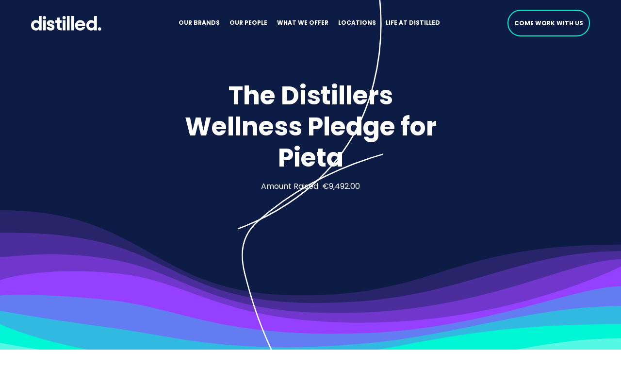

--- FILE ---
content_type: text/html
request_url: https://www.distilled.ie/supporting-our-community/the-distillers-wellness-pledge-for-pieta
body_size: 5025
content:
<!DOCTYPE html><!-- Last Published: Thu Nov 27 2025 14:56:17 GMT+0000 (Coordinated Universal Time) --><html data-wf-domain="www.distilled.ie" data-wf-page="6489deb023ad6e87816aa8bf" data-wf-site="62d53ae51391ad9a549d335c" data-wf-collection="6489deb023ad6e87816aa99c" data-wf-item-slug="the-distillers-wellness-pledge-for-pieta"><head><meta charset="utf-8"/><title>Distilled</title><meta content="width=device-width, initial-scale=1" name="viewport"/><link href="https://cdn.prod.website-files.com/62d53ae51391ad9a549d335c/css/distilled-duplicate.webflow.shared.e43097cfe.css" rel="stylesheet" type="text/css"/><link href="https://fonts.googleapis.com" rel="preconnect"/><link href="https://fonts.gstatic.com" rel="preconnect" crossorigin="anonymous"/><script src="https://ajax.googleapis.com/ajax/libs/webfont/1.6.26/webfont.js" type="text/javascript"></script><script type="text/javascript">WebFont.load({  google: {    families: ["Poppins:regular,500,500italic,600,600italic,700,700italic,800,800italic"]  }});</script><script type="text/javascript">!function(o,c){var n=c.documentElement,t=" w-mod-";n.className+=t+"js",("ontouchstart"in o||o.DocumentTouch&&c instanceof DocumentTouch)&&(n.className+=t+"touch")}(window,document);</script><link href="https://cdn.prod.website-files.com/62d53ae51391ad9a549d335c/62d53ae51391ad836b9d3488_32.png" rel="shortcut icon" type="image/x-icon"/><link href="https://cdn.prod.website-files.com/62d53ae51391ad9a549d335c/62d53ae51391adb1a29d3498_256%20(2).png" rel="apple-touch-icon"/><script id="jetboost-script" type="text/javascript"> window.JETBOOST_SITE_ID = "cktygg7ho0od50nyzaotk9lzi"; (function(d) { var s = d.createElement("script"); s.src = "https://cdn.jetboost.io/jetboost.js"; s.async = 1; d.getElementsByTagName("head")[0].appendChild(s); })(document); </script>

<script src="https://cdn.finsweet.com/files/cmslibrary-v1.7.js"></script>
<script>
(function() {
	// create a new Library instance and store it in a variable called "fsSlider"
	var fsSlider = new FsLibrary(".slider-data-feed")
  // run Slider on our instance
	fsSlider.slider({
		sliderComponent: ".slider-component",
    resetIx: true
	})
})();
</script>

<script>
document.addEventListener("DOMContentLoaded", () => {
const maxCharacters = 250, // whatever max charachter you like to display
    targets = document.getElementsByClassName("blogintro");

  Array.from(targets).forEach((target) => {
    const text = target.textContent,
      truncate = text.substring(0, maxCharacters);
    target.textContent = `${truncate}...`;
  });
});
</script>

<script>
document.addEventListener("DOMContentLoaded", () => {
const maxCharacters = 17, // whatever max charachter you like to display
    targets = document.getElementsByClassName("blogdate");

  Array.from(targets).forEach((target) => {
    const text = target.textContent,
      truncate = text.substring(0, maxCharacters);
    target.textContent = `${truncate}`;
  });
});
</script></head><body><div data-animation="default" class="navbar w-nav" data-easing2="ease" data-easing="ease" data-collapse="medium" role="banner" data-no-scroll="1" data-duration="400" data-doc-height="1"><div class="container-90x100 _20t"><a href="/" class="brand w-nav-brand"><img loading="lazy" src="https://cdn.prod.website-files.com/62d53ae51391ad9a549d335c/62d53ae51391adbfbe9d3395_logo-white.svg" alt="" class="image-8"/></a><nav role="navigation" class="nav-menu w-nav-menu"><div data-delay="0" data-hover="true" class="dropdown w-dropdown"><div class="dropdown-toggle-2 w-dropdown-toggle"><div class="dropdown-link-2 top">Our Brands</div><div class="icon-2 w-icon-dropdown-toggle"></div></div><nav class="dropdown-list-2 w-dropdown-list"><div class="w-dyn-list"><div role="list" class="collection-list-6 w-dyn-items"><div role="listitem" class="w-dyn-item"><a href="/brands/adverts" class="link">Adverts</a></div><div role="listitem" class="w-dyn-item"><a href="/brands/daft" class="link">Daft</a></div><div role="listitem" class="w-dyn-item"><a href="/brands/donedeal" class="link">DoneDeal</a></div></div></div><div class="arrow-container"><div class="arrow"></div></div></nav></div><a href="/our-people" class="nav-link w-nav-link">Our People</a><div data-delay="0" data-hover="true" class="dropdown w-dropdown"><div class="dropdown-toggle-2 w-dropdown-toggle"><div class="dropdown-link-2">What We Offer</div><div class="icon-2 w-icon-dropdown-toggle"></div></div><nav class="dropdown-list-2 w-dropdown-list"><a href="/our-purpose" class="link">Our Purpose</a><a href="/our-benefits" class="link">Benefits</a><a href="/career-development" class="link">Career Development</a><div class="arrow-container"><div class="arrow"></div></div></nav></div><a href="/locations" class="nav-link w-nav-link">Locations</a><div data-delay="0" data-hover="true" class="dropdown w-dropdown"><div class="dropdown-toggle-2 w-dropdown-toggle"><div class="dropdown-link-2">LIFE AT DISTILLED</div><div class="icon-2 w-icon-dropdown-toggle"></div></div><nav class="dropdown-list-2 w-dropdown-list"><a href="/life-at-distilled" class="link">ABOUT US</a><a href="/distilled-loves-diversity" class="link">Distilled Loves Diversity</a><a href="/supporting-our-community" class="link">SUPPORTING OUR COMMUNITY</a><div class="arrow-container"><div class="arrow"></div></div><a id="link" href="https://medium.com/distilled-engineering" target="_blank" class="dropdown-link-3 w-dropdown-link">Engineering Blog</a></nav></div><div data-delay="0" data-hover="true" class="dropdown hide w-dropdown"><div class="dropdown-toggle-2 w-dropdown-toggle"><div class="dropdown-link-2">Culture</div><div class="icon-2 w-icon-dropdown-toggle"></div></div><nav class="dropdown-list-2 w-dropdown-list"><a href="/life-at-distilled" class="link">Life at Distilled</a><a href="/supporting-our-community" class="link">Supporting Our Community</a><div class="arrow-container"><div class="arrow"></div></div></nav></div><a href="/open-roles" class="button-outline-nav w-button">Come work with us</a></nav><div class="container-menu"><a href="https://distilled.recruitee.com/" class="button-outline w-button">Come work with us</a><div class="menu-button w-nav-button"><img width="25" loading="lazy" alt="" src="https://cdn.prod.website-files.com/62d53ae51391ad9a549d335c/62d53ae51391ad376c9d33d8_menu-btn.svg"/></div></div></div></div><div class="section-brandhero"><div class="w-layout-grid grid-brandhero"><div id="w-node-e12204a9-143a-e360-85e8-2c91de323b05-816aa8bf" class="container-100x100 vertical-centre"><div class="container-100x100 horizontal centre"><a href="/" class="breadcrumb">HOME</a><div class="dot"></div><a href="/supporting-our-community/the-distillers-wellness-pledge-for-pieta" aria-current="page" class="breadcrumb w--current">The Distillers Wellness Pledge for Pieta</a></div><h2 class="heading-2 white centred _15b">The Distillers Wellness Pledge for Pieta</h2><div class="div-block-4"><p class="paragraph white centred">Amount Raised:</p><p class="paragraph white centred _5l">€9,492.00</p></div><a href="#" class="link-block w-inline-block"></a></div></div><img src="https://cdn.prod.website-files.com/62d53ae51391ad9a549d335c/62d53ae51391adac749d33e2_Mask%20Group%2029.svg" loading="lazy" alt="" class="moment01"/></div><div id="anchor" class="section-waveimage-top"><img height="250" loading="lazy" width="500" id="card-image" alt="" src="" class="image-gone w-dyn-bind-empty"/><div class="w-embed"><style> .w-slider-dot { background: #202F5A } .w-slider-dot.w-active { background: #00FAD3; }
</style></div><img src="https://cdn.prod.website-files.com/62d53ae51391ad9a549d335c/62d53ae51391add5619d33e0_Mask%20Group%2030.svg" loading="lazy" alt="" class="moment05"/><img src="https://cdn.prod.website-files.com/62d53ae51391ad9a549d335c/62d53ae51391ad93589d33f2_waves-internal02.svg" loading="lazy" alt="" class="image-26"/></div><div class="section-ourbrands"><div class="w-layout-grid grid-richtext2"><div id="w-node-_41a0d97b-66a5-f20c-cfd3-12c979b5cf28-816aa8bf" class="rich-text-block-3 w-richtext"><p><strong>Our first Distilled charity fundraiser was a massive success  We far surpassed our target to help Pieta continue their vital work in the area of suicide intervention and suicide prevention.</strong></p><p>Also, in the lead up to the Darkness into Light event and in conjunction with Distilled wellness week The Distillers made the below pledges in support of taking care of your Mental Health!</p><ul role="list"><li>Aoife: Go for a sunrise swim each morning. </li><li>Joanne: Go for a walk on lunch hour daily, and do the 7 days of Calm on our Calm App</li><li>Gary: My pledge will be to take a photo of something each day that I haven’t photographed before and post it online</li><li>Paula: My pledge is to do 7 days of meditation on our Calm App</li><li>Enda: Will Mediate for one hour a day. I exercise enough so this will be a bit of a challenge.</li><li>Andressa: Will exercise for 45 min every morning</li><li>Olga:  Go for a walk everyday</li></ul></div></div></div><div class="section-navy-white-wave"><img src="https://cdn.prod.website-files.com/62d53ae51391ad9a549d335c/62d53ae51391adc0759d339e_wave-hp.svg" loading="lazy" alt="" class="image-19"/></div><div class="section-cta"><div class="popup-formcontainer"><div class="popupform"><a data-w-id="266c0597-8dbe-1581-d869-41908e007c6c" href="#" class="close w-inline-block"><img src="https://cdn.prod.website-files.com/62d53ae51391ad9a549d335c/62d53ae51391ada4bc9d33d4_Close.svg" loading="lazy" alt="" class="image-12"/></a><div class="container-form-child"><h3 class="heading-3 centered popup">Keep me updated on new roles!</h3><p class="paragraph centred popup">Sign up below to be alerted when new roles are added.</p><div class="form-block-main w-form"><form id="email-form" name="email-form" data-name="Email Form" method="get" class="form popup" data-wf-page-id="6489deb023ad6e87816aa8bf" data-wf-element-id="266c0597-8dbe-1581-d869-41908e007c74"><label for="name" class="field-label">Name</label><input class="text-field w-input" maxlength="256" name="name-2" data-name="Name 2" placeholder="" type="text" id="name-2"/><label for="email" class="field-label">Email Address</label><input class="text-field w-input" maxlength="256" name="email-2" data-name="Email 2" placeholder="" type="email" id="email-2" required=""/><input type="submit" data-wait="Please wait..." class="button form w-button" value="SEND"/></form><div class="w-form-done"><div>Thank you! Your submission has been received!</div></div><div class="w-form-fail"><div>Oops! Something went wrong while submitting the form.</div></div></div><p class="paragraph centred _15tb tiny">You can change your mind at any time by clicking the unsubscribe link in the footer of any email you receive from us. We will treat your information with respect. For more information please see our <a href="/privacy-policy">privacy policy</a>.</p></div></div></div><div class="w-layout-grid grid-cta"><div id="w-node-_9e56fedc-bc5f-622e-5b37-27dc98f41bd6-98f41bd4" class="container-100x100 vertical-centre"><div class="cta"><div class="page-turn"></div><img src="https://cdn.prod.website-files.com/62d53ae51391ad9a549d335c/62d53ae51391ad59e59d33a3_logo-navy-lg.svg" loading="lazy" alt="" class="image-4"/><h5 class="heading-5 navy centred ctatile">Want to be emailed when new roles are added?</h5><a href="#" data-w-id="9e56fedc-bc5f-622e-5b37-27dc98f41bde" class="button w-button">YES PLEASE!</a></div></div></div></div><div class="section-footer"><div class="container-90x100"><div class="w-layout-grid grid-2"><img src="https://cdn.prod.website-files.com/62d53ae51391ad9a549d335c/62d53ae51391adbfbe9d3395_logo-white.svg" loading="lazy" id="w-node-_0f3cc548-7e5b-0112-787a-bd410356a3ea-0356a3e7" height="30" alt="" class="image-9"/><p id="w-node-_0f3cc548-7e5b-0112-787a-bd410356a3eb-0356a3e7" class="paragraph mini white right _15tb centred">Copyright © 2022 Distilled</p><p id="w-node-fcc5ccfc-5e62-a120-6c64-0527d4748ee4-0356a3e7" class="paragraph mini white _15tb centred">Designed by <a href="http://playmaker.studio">Playmaker Studio</a></p><p id="w-node-_0f3cc548-7e5b-0112-787a-bd410356a3ed-0356a3e7" class="paragraph mini white _15tb footer">Registered in Ireland under Company Number 564029</p><img class="image-30" src="https://cdn.prod.website-files.com/62d53ae51391ad9a549d335c/6481ac7a3249b229713ed3f6_ProgressFlag.jpg" width="250" height="Auto" alt="" sizes="(max-width: 479px) 100vw, 250px" id="w-node-_92693039-fa3e-15df-9ec6-2c9dfd5cbb75-0356a3e7" loading="lazy" srcset="https://cdn.prod.website-files.com/62d53ae51391ad9a549d335c/6481ac7a3249b229713ed3f6_ProgressFlag-p-500.jpg 500w, https://cdn.prod.website-files.com/62d53ae51391ad9a549d335c/6481ac7a3249b229713ed3f6_ProgressFlag-p-800.jpg 800w, https://cdn.prod.website-files.com/62d53ae51391ad9a549d335c/6481ac7a3249b229713ed3f6_ProgressFlag-p-1080.jpg 1080w, https://cdn.prod.website-files.com/62d53ae51391ad9a549d335c/6481ac7a3249b229713ed3f6_ProgressFlag-p-1600.jpg 1600w, https://cdn.prod.website-files.com/62d53ae51391ad9a549d335c/6481ac7a3249b229713ed3f6_ProgressFlag-p-2000.jpg 2000w, https://cdn.prod.website-files.com/62d53ae51391ad9a549d335c/6481ac7a3249b229713ed3f6_ProgressFlag-p-2600.jpg 2600w, https://cdn.prod.website-files.com/62d53ae51391ad9a549d335c/6481ac7a3249b229713ed3f6_ProgressFlag-p-3200.jpg 3200w, https://cdn.prod.website-files.com/62d53ae51391ad9a549d335c/6481ac7a3249b229713ed3f6_ProgressFlag.jpg 3250w"/><p id="w-node-ed1d9f20-e562-8120-5696-61d3a4f095e0-0356a3e7" class="paragraph-2">Distilled is a proud LGBTQ+ Ally.</p><div id="w-node-_0f3cc548-7e5b-0112-787a-bd410356a3fa-0356a3e7" class="container-100x100 footerlinks"><a href="/privacy-policy" class="textlink-footer _15t">Privacy Policy</a><a href="/contact" class="textlink-footer _15t">Contact</a><a href="https://cdn.prod.website-files.com/62d53ae51391ad9a549d335c/6928665105904d0f7700279a_Gender%20Pay%20Gap%20Report%20_%202025.pdf" target="_blank" class="textlink-footer _15t">Gender Pay Gap Report</a></div><div id="w-node-_0f3cc548-7e5b-0112-787a-bd410356a401-0356a3e7" class="container-100x100 footerlinks"><a href="https://www.daft.ie/" target="_blank" class="textlink-footer _15t">Daft</a><a href="https://www.donedeal.ie/" target="_blank" class="textlink-footer _15t">DoneDeal</a><a href="https://www.adverts.ie/" target="_blank" class="textlink-footer _15t">Adverts</a></div><div id="w-node-_0f3cc548-7e5b-0112-787a-bd410356a408-0356a3e7" class="divider"></div><div id="w-node-_0f3cc548-7e5b-0112-787a-bd410356a3f1-0356a3e7" class="container-100x100 footer-links _15l"><a href="https://ie.linkedin.com/company/distilled-ie" target="_blank" class="icon _15l w-inline-block"><img src="https://cdn.prod.website-files.com/62d53ae51391ad9a549d335c/62d53ae51391ad77439d33d7_linkedin.svg" loading="lazy" alt=""/></a><a href="https://www.instagram.com/distilled_ie" target="_blank" class="icon w-inline-block"><img src="https://cdn.prod.website-files.com/62d53ae51391ad9a549d335c/62d53ae51391adf5419d33da_instagram.svg" loading="lazy" alt=""/></a><a href="https://www.facebook.com/distilledie" target="_blank" class="icon w-inline-block"><img src="https://cdn.prod.website-files.com/62d53ae51391ad9a549d335c/62d53ae51391adcee49d33b3_facebook.svg" loading="lazy" alt=""/></a><a href="https://twitter.com/distilled_ie" target="_blank" class="icon w-inline-block"><img src="https://cdn.prod.website-files.com/62d53ae51391ad9a549d335c/62d53ae51391ad61439d33d3_twitter.svg" loading="lazy" alt=""/></a></div></div></div></div><script src="https://d3e54v103j8qbb.cloudfront.net/js/jquery-3.5.1.min.dc5e7f18c8.js?site=62d53ae51391ad9a549d335c" type="text/javascript" integrity="sha256-9/aliU8dGd2tb6OSsuzixeV4y/faTqgFtohetphbbj0=" crossorigin="anonymous"></script><script src="https://cdn.prod.website-files.com/62d53ae51391ad9a549d335c/js/webflow.schunk.36b8fb49256177c8.js" type="text/javascript"></script><script src="https://cdn.prod.website-files.com/62d53ae51391ad9a549d335c/js/webflow.1d2efaf1.f2dd46b4a8f199f4.js" type="text/javascript"></script></body></html>

--- FILE ---
content_type: text/css
request_url: https://cdn.prod.website-files.com/62d53ae51391ad9a549d335c/css/distilled-duplicate.webflow.shared.e43097cfe.css
body_size: 28567
content:
html {
  -webkit-text-size-adjust: 100%;
  -ms-text-size-adjust: 100%;
  font-family: sans-serif;
}

body {
  margin: 0;
}

article, aside, details, figcaption, figure, footer, header, hgroup, main, menu, nav, section, summary {
  display: block;
}

audio, canvas, progress, video {
  vertical-align: baseline;
  display: inline-block;
}

audio:not([controls]) {
  height: 0;
  display: none;
}

[hidden], template {
  display: none;
}

a {
  background-color: #0000;
}

a:active, a:hover {
  outline: 0;
}

abbr[title] {
  border-bottom: 1px dotted;
}

b, strong {
  font-weight: bold;
}

dfn {
  font-style: italic;
}

h1 {
  margin: .67em 0;
  font-size: 2em;
}

mark {
  color: #000;
  background: #ff0;
}

small {
  font-size: 80%;
}

sub, sup {
  vertical-align: baseline;
  font-size: 75%;
  line-height: 0;
  position: relative;
}

sup {
  top: -.5em;
}

sub {
  bottom: -.25em;
}

img {
  border: 0;
}

svg:not(:root) {
  overflow: hidden;
}

hr {
  box-sizing: content-box;
  height: 0;
}

pre {
  overflow: auto;
}

code, kbd, pre, samp {
  font-family: monospace;
  font-size: 1em;
}

button, input, optgroup, select, textarea {
  color: inherit;
  font: inherit;
  margin: 0;
}

button {
  overflow: visible;
}

button, select {
  text-transform: none;
}

button, html input[type="button"], input[type="reset"] {
  -webkit-appearance: button;
  cursor: pointer;
}

button[disabled], html input[disabled] {
  cursor: default;
}

button::-moz-focus-inner, input::-moz-focus-inner {
  border: 0;
  padding: 0;
}

input {
  line-height: normal;
}

input[type="checkbox"], input[type="radio"] {
  box-sizing: border-box;
  padding: 0;
}

input[type="number"]::-webkit-inner-spin-button, input[type="number"]::-webkit-outer-spin-button {
  height: auto;
}

input[type="search"] {
  -webkit-appearance: none;
}

input[type="search"]::-webkit-search-cancel-button, input[type="search"]::-webkit-search-decoration {
  -webkit-appearance: none;
}

legend {
  border: 0;
  padding: 0;
}

textarea {
  overflow: auto;
}

optgroup {
  font-weight: bold;
}

table {
  border-collapse: collapse;
  border-spacing: 0;
}

td, th {
  padding: 0;
}

@font-face {
  font-family: webflow-icons;
  src: url("[data-uri]") format("truetype");
  font-weight: normal;
  font-style: normal;
}

[class^="w-icon-"], [class*=" w-icon-"] {
  speak: none;
  font-variant: normal;
  text-transform: none;
  -webkit-font-smoothing: antialiased;
  -moz-osx-font-smoothing: grayscale;
  font-style: normal;
  font-weight: normal;
  line-height: 1;
  font-family: webflow-icons !important;
}

.w-icon-slider-right:before {
  content: "";
}

.w-icon-slider-left:before {
  content: "";
}

.w-icon-nav-menu:before {
  content: "";
}

.w-icon-arrow-down:before, .w-icon-dropdown-toggle:before {
  content: "";
}

.w-icon-file-upload-remove:before {
  content: "";
}

.w-icon-file-upload-icon:before {
  content: "";
}

* {
  box-sizing: border-box;
}

html {
  height: 100%;
}

body {
  color: #333;
  background-color: #fff;
  min-height: 100%;
  margin: 0;
  font-family: Arial, sans-serif;
  font-size: 14px;
  line-height: 20px;
}

img {
  vertical-align: middle;
  max-width: 100%;
  display: inline-block;
}

html.w-mod-touch * {
  background-attachment: scroll !important;
}

.w-block {
  display: block;
}

.w-inline-block {
  max-width: 100%;
  display: inline-block;
}

.w-clearfix:before, .w-clearfix:after {
  content: " ";
  grid-area: 1 / 1 / 2 / 2;
  display: table;
}

.w-clearfix:after {
  clear: both;
}

.w-hidden {
  display: none;
}

.w-button {
  color: #fff;
  line-height: inherit;
  cursor: pointer;
  background-color: #3898ec;
  border: 0;
  border-radius: 0;
  padding: 9px 15px;
  text-decoration: none;
  display: inline-block;
}

input.w-button {
  -webkit-appearance: button;
}

html[data-w-dynpage] [data-w-cloak] {
  color: #0000 !important;
}

.w-code-block {
  margin: unset;
}

pre.w-code-block code {
  all: inherit;
}

.w-optimization {
  display: contents;
}

.w-webflow-badge, .w-webflow-badge > img {
  box-sizing: unset;
  width: unset;
  height: unset;
  max-height: unset;
  max-width: unset;
  min-height: unset;
  min-width: unset;
  margin: unset;
  padding: unset;
  float: unset;
  clear: unset;
  border: unset;
  border-radius: unset;
  background: unset;
  background-image: unset;
  background-position: unset;
  background-size: unset;
  background-repeat: unset;
  background-origin: unset;
  background-clip: unset;
  background-attachment: unset;
  background-color: unset;
  box-shadow: unset;
  transform: unset;
  direction: unset;
  font-family: unset;
  font-weight: unset;
  color: unset;
  font-size: unset;
  line-height: unset;
  font-style: unset;
  font-variant: unset;
  text-align: unset;
  letter-spacing: unset;
  -webkit-text-decoration: unset;
  text-decoration: unset;
  text-indent: unset;
  text-transform: unset;
  list-style-type: unset;
  text-shadow: unset;
  vertical-align: unset;
  cursor: unset;
  white-space: unset;
  word-break: unset;
  word-spacing: unset;
  word-wrap: unset;
  transition: unset;
}

.w-webflow-badge {
  white-space: nowrap;
  cursor: pointer;
  box-shadow: 0 0 0 1px #0000001a, 0 1px 3px #0000001a;
  visibility: visible !important;
  opacity: 1 !important;
  z-index: 2147483647 !important;
  color: #aaadb0 !important;
  overflow: unset !important;
  background-color: #fff !important;
  border-radius: 3px !important;
  width: auto !important;
  height: auto !important;
  margin: 0 !important;
  padding: 6px !important;
  font-size: 12px !important;
  line-height: 14px !important;
  text-decoration: none !important;
  display: inline-block !important;
  position: fixed !important;
  inset: auto 12px 12px auto !important;
  transform: none !important;
}

.w-webflow-badge > img {
  position: unset;
  visibility: unset !important;
  opacity: 1 !important;
  vertical-align: middle !important;
  display: inline-block !important;
}

h1, h2, h3, h4, h5, h6 {
  margin-bottom: 10px;
  font-weight: bold;
}

h1 {
  margin-top: 20px;
  font-size: 38px;
  line-height: 44px;
}

h2 {
  margin-top: 20px;
  font-size: 32px;
  line-height: 36px;
}

h3 {
  margin-top: 20px;
  font-size: 24px;
  line-height: 30px;
}

h4 {
  margin-top: 10px;
  font-size: 18px;
  line-height: 24px;
}

h5 {
  margin-top: 10px;
  font-size: 14px;
  line-height: 20px;
}

h6 {
  margin-top: 10px;
  font-size: 12px;
  line-height: 18px;
}

p {
  margin-top: 0;
  margin-bottom: 10px;
}

blockquote {
  border-left: 5px solid #e2e2e2;
  margin: 0 0 10px;
  padding: 10px 20px;
  font-size: 18px;
  line-height: 22px;
}

figure {
  margin: 0 0 10px;
}

figcaption {
  text-align: center;
  margin-top: 5px;
}

ul, ol {
  margin-top: 0;
  margin-bottom: 10px;
  padding-left: 40px;
}

.w-list-unstyled {
  padding-left: 0;
  list-style: none;
}

.w-embed:before, .w-embed:after {
  content: " ";
  grid-area: 1 / 1 / 2 / 2;
  display: table;
}

.w-embed:after {
  clear: both;
}

.w-video {
  width: 100%;
  padding: 0;
  position: relative;
}

.w-video iframe, .w-video object, .w-video embed {
  border: none;
  width: 100%;
  height: 100%;
  position: absolute;
  top: 0;
  left: 0;
}

fieldset {
  border: 0;
  margin: 0;
  padding: 0;
}

button, [type="button"], [type="reset"] {
  cursor: pointer;
  -webkit-appearance: button;
  border: 0;
}

.w-form {
  margin: 0 0 15px;
}

.w-form-done {
  text-align: center;
  background-color: #ddd;
  padding: 20px;
  display: none;
}

.w-form-fail {
  background-color: #ffdede;
  margin-top: 10px;
  padding: 10px;
  display: none;
}

label {
  margin-bottom: 5px;
  font-weight: bold;
  display: block;
}

.w-input, .w-select {
  color: #333;
  vertical-align: middle;
  background-color: #fff;
  border: 1px solid #ccc;
  width: 100%;
  height: 38px;
  margin-bottom: 10px;
  padding: 8px 12px;
  font-size: 14px;
  line-height: 1.42857;
  display: block;
}

.w-input::placeholder, .w-select::placeholder {
  color: #999;
}

.w-input:focus, .w-select:focus {
  border-color: #3898ec;
  outline: 0;
}

.w-input[disabled], .w-select[disabled], .w-input[readonly], .w-select[readonly], fieldset[disabled] .w-input, fieldset[disabled] .w-select {
  cursor: not-allowed;
}

.w-input[disabled]:not(.w-input-disabled), .w-select[disabled]:not(.w-input-disabled), .w-input[readonly], .w-select[readonly], fieldset[disabled]:not(.w-input-disabled) .w-input, fieldset[disabled]:not(.w-input-disabled) .w-select {
  background-color: #eee;
}

textarea.w-input, textarea.w-select {
  height: auto;
}

.w-select {
  background-color: #f3f3f3;
}

.w-select[multiple] {
  height: auto;
}

.w-form-label {
  cursor: pointer;
  margin-bottom: 0;
  font-weight: normal;
  display: inline-block;
}

.w-radio {
  margin-bottom: 5px;
  padding-left: 20px;
  display: block;
}

.w-radio:before, .w-radio:after {
  content: " ";
  grid-area: 1 / 1 / 2 / 2;
  display: table;
}

.w-radio:after {
  clear: both;
}

.w-radio-input {
  float: left;
  margin: 3px 0 0 -20px;
  line-height: normal;
}

.w-file-upload {
  margin-bottom: 10px;
  display: block;
}

.w-file-upload-input {
  opacity: 0;
  z-index: -100;
  width: .1px;
  height: .1px;
  position: absolute;
  overflow: hidden;
}

.w-file-upload-default, .w-file-upload-uploading, .w-file-upload-success {
  color: #333;
  display: inline-block;
}

.w-file-upload-error {
  margin-top: 10px;
  display: block;
}

.w-file-upload-default.w-hidden, .w-file-upload-uploading.w-hidden, .w-file-upload-error.w-hidden, .w-file-upload-success.w-hidden {
  display: none;
}

.w-file-upload-uploading-btn {
  cursor: pointer;
  background-color: #fafafa;
  border: 1px solid #ccc;
  margin: 0;
  padding: 8px 12px;
  font-size: 14px;
  font-weight: normal;
  display: flex;
}

.w-file-upload-file {
  background-color: #fafafa;
  border: 1px solid #ccc;
  flex-grow: 1;
  justify-content: space-between;
  margin: 0;
  padding: 8px 9px 8px 11px;
  display: flex;
}

.w-file-upload-file-name {
  font-size: 14px;
  font-weight: normal;
  display: block;
}

.w-file-remove-link {
  cursor: pointer;
  width: auto;
  height: auto;
  margin-top: 3px;
  margin-left: 10px;
  padding: 3px;
  display: block;
}

.w-icon-file-upload-remove {
  margin: auto;
  font-size: 10px;
}

.w-file-upload-error-msg {
  color: #ea384c;
  padding: 2px 0;
  display: inline-block;
}

.w-file-upload-info {
  padding: 0 12px;
  line-height: 38px;
  display: inline-block;
}

.w-file-upload-label {
  cursor: pointer;
  background-color: #fafafa;
  border: 1px solid #ccc;
  margin: 0;
  padding: 8px 12px;
  font-size: 14px;
  font-weight: normal;
  display: inline-block;
}

.w-icon-file-upload-icon, .w-icon-file-upload-uploading {
  width: 20px;
  margin-right: 8px;
  display: inline-block;
}

.w-icon-file-upload-uploading {
  height: 20px;
}

.w-container {
  max-width: 940px;
  margin-left: auto;
  margin-right: auto;
}

.w-container:before, .w-container:after {
  content: " ";
  grid-area: 1 / 1 / 2 / 2;
  display: table;
}

.w-container:after {
  clear: both;
}

.w-container .w-row {
  margin-left: -10px;
  margin-right: -10px;
}

.w-row:before, .w-row:after {
  content: " ";
  grid-area: 1 / 1 / 2 / 2;
  display: table;
}

.w-row:after {
  clear: both;
}

.w-row .w-row {
  margin-left: 0;
  margin-right: 0;
}

.w-col {
  float: left;
  width: 100%;
  min-height: 1px;
  padding-left: 10px;
  padding-right: 10px;
  position: relative;
}

.w-col .w-col {
  padding-left: 0;
  padding-right: 0;
}

.w-col-1 {
  width: 8.33333%;
}

.w-col-2 {
  width: 16.6667%;
}

.w-col-3 {
  width: 25%;
}

.w-col-4 {
  width: 33.3333%;
}

.w-col-5 {
  width: 41.6667%;
}

.w-col-6 {
  width: 50%;
}

.w-col-7 {
  width: 58.3333%;
}

.w-col-8 {
  width: 66.6667%;
}

.w-col-9 {
  width: 75%;
}

.w-col-10 {
  width: 83.3333%;
}

.w-col-11 {
  width: 91.6667%;
}

.w-col-12 {
  width: 100%;
}

.w-hidden-main {
  display: none !important;
}

@media screen and (max-width: 991px) {
  .w-container {
    max-width: 728px;
  }

  .w-hidden-main {
    display: inherit !important;
  }

  .w-hidden-medium {
    display: none !important;
  }

  .w-col-medium-1 {
    width: 8.33333%;
  }

  .w-col-medium-2 {
    width: 16.6667%;
  }

  .w-col-medium-3 {
    width: 25%;
  }

  .w-col-medium-4 {
    width: 33.3333%;
  }

  .w-col-medium-5 {
    width: 41.6667%;
  }

  .w-col-medium-6 {
    width: 50%;
  }

  .w-col-medium-7 {
    width: 58.3333%;
  }

  .w-col-medium-8 {
    width: 66.6667%;
  }

  .w-col-medium-9 {
    width: 75%;
  }

  .w-col-medium-10 {
    width: 83.3333%;
  }

  .w-col-medium-11 {
    width: 91.6667%;
  }

  .w-col-medium-12 {
    width: 100%;
  }

  .w-col-stack {
    width: 100%;
    left: auto;
    right: auto;
  }
}

@media screen and (max-width: 767px) {
  .w-hidden-main, .w-hidden-medium {
    display: inherit !important;
  }

  .w-hidden-small {
    display: none !important;
  }

  .w-row, .w-container .w-row {
    margin-left: 0;
    margin-right: 0;
  }

  .w-col {
    width: 100%;
    left: auto;
    right: auto;
  }

  .w-col-small-1 {
    width: 8.33333%;
  }

  .w-col-small-2 {
    width: 16.6667%;
  }

  .w-col-small-3 {
    width: 25%;
  }

  .w-col-small-4 {
    width: 33.3333%;
  }

  .w-col-small-5 {
    width: 41.6667%;
  }

  .w-col-small-6 {
    width: 50%;
  }

  .w-col-small-7 {
    width: 58.3333%;
  }

  .w-col-small-8 {
    width: 66.6667%;
  }

  .w-col-small-9 {
    width: 75%;
  }

  .w-col-small-10 {
    width: 83.3333%;
  }

  .w-col-small-11 {
    width: 91.6667%;
  }

  .w-col-small-12 {
    width: 100%;
  }
}

@media screen and (max-width: 479px) {
  .w-container {
    max-width: none;
  }

  .w-hidden-main, .w-hidden-medium, .w-hidden-small {
    display: inherit !important;
  }

  .w-hidden-tiny {
    display: none !important;
  }

  .w-col {
    width: 100%;
  }

  .w-col-tiny-1 {
    width: 8.33333%;
  }

  .w-col-tiny-2 {
    width: 16.6667%;
  }

  .w-col-tiny-3 {
    width: 25%;
  }

  .w-col-tiny-4 {
    width: 33.3333%;
  }

  .w-col-tiny-5 {
    width: 41.6667%;
  }

  .w-col-tiny-6 {
    width: 50%;
  }

  .w-col-tiny-7 {
    width: 58.3333%;
  }

  .w-col-tiny-8 {
    width: 66.6667%;
  }

  .w-col-tiny-9 {
    width: 75%;
  }

  .w-col-tiny-10 {
    width: 83.3333%;
  }

  .w-col-tiny-11 {
    width: 91.6667%;
  }

  .w-col-tiny-12 {
    width: 100%;
  }
}

.w-widget {
  position: relative;
}

.w-widget-map {
  width: 100%;
  height: 400px;
}

.w-widget-map label {
  width: auto;
  display: inline;
}

.w-widget-map img {
  max-width: inherit;
}

.w-widget-map .gm-style-iw {
  text-align: center;
}

.w-widget-map .gm-style-iw > button {
  display: none !important;
}

.w-widget-twitter {
  overflow: hidden;
}

.w-widget-twitter-count-shim {
  vertical-align: top;
  text-align: center;
  background: #fff;
  border: 1px solid #758696;
  border-radius: 3px;
  width: 28px;
  height: 20px;
  display: inline-block;
  position: relative;
}

.w-widget-twitter-count-shim * {
  pointer-events: none;
  -webkit-user-select: none;
  user-select: none;
}

.w-widget-twitter-count-shim .w-widget-twitter-count-inner {
  text-align: center;
  color: #999;
  font-family: serif;
  font-size: 15px;
  line-height: 12px;
  position: relative;
}

.w-widget-twitter-count-shim .w-widget-twitter-count-clear {
  display: block;
  position: relative;
}

.w-widget-twitter-count-shim.w--large {
  width: 36px;
  height: 28px;
}

.w-widget-twitter-count-shim.w--large .w-widget-twitter-count-inner {
  font-size: 18px;
  line-height: 18px;
}

.w-widget-twitter-count-shim:not(.w--vertical) {
  margin-left: 5px;
  margin-right: 8px;
}

.w-widget-twitter-count-shim:not(.w--vertical).w--large {
  margin-left: 6px;
}

.w-widget-twitter-count-shim:not(.w--vertical):before, .w-widget-twitter-count-shim:not(.w--vertical):after {
  content: " ";
  pointer-events: none;
  border: solid #0000;
  width: 0;
  height: 0;
  position: absolute;
  top: 50%;
  left: 0;
}

.w-widget-twitter-count-shim:not(.w--vertical):before {
  border-width: 4px;
  border-color: #75869600 #5d6c7b #75869600 #75869600;
  margin-top: -4px;
  margin-left: -9px;
}

.w-widget-twitter-count-shim:not(.w--vertical).w--large:before {
  border-width: 5px;
  margin-top: -5px;
  margin-left: -10px;
}

.w-widget-twitter-count-shim:not(.w--vertical):after {
  border-width: 4px;
  border-color: #fff0 #fff #fff0 #fff0;
  margin-top: -4px;
  margin-left: -8px;
}

.w-widget-twitter-count-shim:not(.w--vertical).w--large:after {
  border-width: 5px;
  margin-top: -5px;
  margin-left: -9px;
}

.w-widget-twitter-count-shim.w--vertical {
  width: 61px;
  height: 33px;
  margin-bottom: 8px;
}

.w-widget-twitter-count-shim.w--vertical:before, .w-widget-twitter-count-shim.w--vertical:after {
  content: " ";
  pointer-events: none;
  border: solid #0000;
  width: 0;
  height: 0;
  position: absolute;
  top: 100%;
  left: 50%;
}

.w-widget-twitter-count-shim.w--vertical:before {
  border-width: 5px;
  border-color: #5d6c7b #75869600 #75869600;
  margin-left: -5px;
}

.w-widget-twitter-count-shim.w--vertical:after {
  border-width: 4px;
  border-color: #fff #fff0 #fff0;
  margin-left: -4px;
}

.w-widget-twitter-count-shim.w--vertical .w-widget-twitter-count-inner {
  font-size: 18px;
  line-height: 22px;
}

.w-widget-twitter-count-shim.w--vertical.w--large {
  width: 76px;
}

.w-background-video {
  color: #fff;
  height: 500px;
  position: relative;
  overflow: hidden;
}

.w-background-video > video {
  object-fit: cover;
  z-index: -100;
  background-position: 50%;
  background-size: cover;
  width: 100%;
  height: 100%;
  margin: auto;
  position: absolute;
  inset: -100%;
}

.w-background-video > video::-webkit-media-controls-start-playback-button {
  -webkit-appearance: none;
  display: none !important;
}

.w-background-video--control {
  background-color: #0000;
  padding: 0;
  position: absolute;
  bottom: 1em;
  right: 1em;
}

.w-background-video--control > [hidden] {
  display: none !important;
}

.w-slider {
  text-align: center;
  clear: both;
  -webkit-tap-highlight-color: #0000;
  tap-highlight-color: #0000;
  background: #ddd;
  height: 300px;
  position: relative;
}

.w-slider-mask {
  z-index: 1;
  white-space: nowrap;
  height: 100%;
  display: block;
  position: relative;
  left: 0;
  right: 0;
  overflow: hidden;
}

.w-slide {
  vertical-align: top;
  white-space: normal;
  text-align: left;
  width: 100%;
  height: 100%;
  display: inline-block;
  position: relative;
}

.w-slider-nav {
  z-index: 2;
  text-align: center;
  -webkit-tap-highlight-color: #0000;
  tap-highlight-color: #0000;
  height: 40px;
  margin: auto;
  padding-top: 10px;
  position: absolute;
  inset: auto 0 0;
}

.w-slider-nav.w-round > div {
  border-radius: 100%;
}

.w-slider-nav.w-num > div {
  font-size: inherit;
  line-height: inherit;
  width: auto;
  height: auto;
  padding: .2em .5em;
}

.w-slider-nav.w-shadow > div {
  box-shadow: 0 0 3px #3336;
}

.w-slider-nav-invert {
  color: #fff;
}

.w-slider-nav-invert > div {
  background-color: #2226;
}

.w-slider-nav-invert > div.w-active {
  background-color: #222;
}

.w-slider-dot {
  cursor: pointer;
  background-color: #fff6;
  width: 1em;
  height: 1em;
  margin: 0 3px .5em;
  transition: background-color .1s, color .1s;
  display: inline-block;
  position: relative;
}

.w-slider-dot.w-active {
  background-color: #fff;
}

.w-slider-dot:focus {
  outline: none;
  box-shadow: 0 0 0 2px #fff;
}

.w-slider-dot:focus.w-active {
  box-shadow: none;
}

.w-slider-arrow-left, .w-slider-arrow-right {
  cursor: pointer;
  color: #fff;
  -webkit-tap-highlight-color: #0000;
  tap-highlight-color: #0000;
  -webkit-user-select: none;
  user-select: none;
  width: 80px;
  margin: auto;
  font-size: 40px;
  position: absolute;
  inset: 0;
  overflow: hidden;
}

.w-slider-arrow-left [class^="w-icon-"], .w-slider-arrow-right [class^="w-icon-"], .w-slider-arrow-left [class*=" w-icon-"], .w-slider-arrow-right [class*=" w-icon-"] {
  position: absolute;
}

.w-slider-arrow-left:focus, .w-slider-arrow-right:focus {
  outline: 0;
}

.w-slider-arrow-left {
  z-index: 3;
  right: auto;
}

.w-slider-arrow-right {
  z-index: 4;
  left: auto;
}

.w-icon-slider-left, .w-icon-slider-right {
  width: 1em;
  height: 1em;
  margin: auto;
  inset: 0;
}

.w-slider-aria-label {
  clip: rect(0 0 0 0);
  border: 0;
  width: 1px;
  height: 1px;
  margin: -1px;
  padding: 0;
  position: absolute;
  overflow: hidden;
}

.w-slider-force-show {
  display: block !important;
}

.w-dropdown {
  text-align: left;
  z-index: 900;
  margin-left: auto;
  margin-right: auto;
  display: inline-block;
  position: relative;
}

.w-dropdown-btn, .w-dropdown-toggle, .w-dropdown-link {
  vertical-align: top;
  color: #222;
  text-align: left;
  white-space: nowrap;
  margin-left: auto;
  margin-right: auto;
  padding: 20px;
  text-decoration: none;
  position: relative;
}

.w-dropdown-toggle {
  -webkit-user-select: none;
  user-select: none;
  cursor: pointer;
  padding-right: 40px;
  display: inline-block;
}

.w-dropdown-toggle:focus {
  outline: 0;
}

.w-icon-dropdown-toggle {
  width: 1em;
  height: 1em;
  margin: auto 20px auto auto;
  position: absolute;
  top: 0;
  bottom: 0;
  right: 0;
}

.w-dropdown-list {
  background: #ddd;
  min-width: 100%;
  display: none;
  position: absolute;
}

.w-dropdown-list.w--open {
  display: block;
}

.w-dropdown-link {
  color: #222;
  padding: 10px 20px;
  display: block;
}

.w-dropdown-link.w--current {
  color: #0082f3;
}

.w-dropdown-link:focus {
  outline: 0;
}

@media screen and (max-width: 767px) {
  .w-nav-brand {
    padding-left: 10px;
  }
}

.w-lightbox-backdrop {
  cursor: auto;
  letter-spacing: normal;
  text-indent: 0;
  text-shadow: none;
  text-transform: none;
  visibility: visible;
  white-space: normal;
  word-break: normal;
  word-spacing: normal;
  word-wrap: normal;
  color: #fff;
  text-align: center;
  z-index: 2000;
  opacity: 0;
  -webkit-user-select: none;
  -moz-user-select: none;
  -webkit-tap-highlight-color: transparent;
  background: #000000e6;
  outline: 0;
  font-family: Helvetica Neue, Helvetica, Ubuntu, Segoe UI, Verdana, sans-serif;
  font-size: 17px;
  font-style: normal;
  font-weight: 300;
  line-height: 1.2;
  list-style: disc;
  position: fixed;
  inset: 0;
  -webkit-transform: translate(0);
}

.w-lightbox-backdrop, .w-lightbox-container {
  -webkit-overflow-scrolling: touch;
  height: 100%;
  overflow: auto;
}

.w-lightbox-content {
  height: 100vh;
  position: relative;
  overflow: hidden;
}

.w-lightbox-view {
  opacity: 0;
  width: 100vw;
  height: 100vh;
  position: absolute;
}

.w-lightbox-view:before {
  content: "";
  height: 100vh;
}

.w-lightbox-group, .w-lightbox-group .w-lightbox-view, .w-lightbox-group .w-lightbox-view:before {
  height: 86vh;
}

.w-lightbox-frame, .w-lightbox-view:before {
  vertical-align: middle;
  display: inline-block;
}

.w-lightbox-figure {
  margin: 0;
  position: relative;
}

.w-lightbox-group .w-lightbox-figure {
  cursor: pointer;
}

.w-lightbox-img {
  width: auto;
  max-width: none;
  height: auto;
}

.w-lightbox-image {
  float: none;
  max-width: 100vw;
  max-height: 100vh;
  display: block;
}

.w-lightbox-group .w-lightbox-image {
  max-height: 86vh;
}

.w-lightbox-caption {
  text-align: left;
  text-overflow: ellipsis;
  white-space: nowrap;
  background: #0006;
  padding: .5em 1em;
  position: absolute;
  bottom: 0;
  left: 0;
  right: 0;
  overflow: hidden;
}

.w-lightbox-embed {
  width: 100%;
  height: 100%;
  position: absolute;
  inset: 0;
}

.w-lightbox-control {
  cursor: pointer;
  background-position: center;
  background-repeat: no-repeat;
  background-size: 24px;
  width: 4em;
  transition: all .3s;
  position: absolute;
  top: 0;
}

.w-lightbox-left {
  background-image: url("[data-uri]");
  display: none;
  bottom: 0;
  left: 0;
}

.w-lightbox-right {
  background-image: url("[data-uri]");
  display: none;
  bottom: 0;
  right: 0;
}

.w-lightbox-close {
  background-image: url("[data-uri]");
  background-size: 18px;
  height: 2.6em;
  right: 0;
}

.w-lightbox-strip {
  white-space: nowrap;
  padding: 0 1vh;
  line-height: 0;
  position: absolute;
  bottom: 0;
  left: 0;
  right: 0;
  overflow: auto hidden;
}

.w-lightbox-item {
  box-sizing: content-box;
  cursor: pointer;
  width: 10vh;
  padding: 2vh 1vh;
  display: inline-block;
  -webkit-transform: translate3d(0, 0, 0);
}

.w-lightbox-active {
  opacity: .3;
}

.w-lightbox-thumbnail {
  background: #222;
  height: 10vh;
  position: relative;
  overflow: hidden;
}

.w-lightbox-thumbnail-image {
  position: absolute;
  top: 0;
  left: 0;
}

.w-lightbox-thumbnail .w-lightbox-tall {
  width: 100%;
  top: 50%;
  transform: translate(0, -50%);
}

.w-lightbox-thumbnail .w-lightbox-wide {
  height: 100%;
  left: 50%;
  transform: translate(-50%);
}

.w-lightbox-spinner {
  box-sizing: border-box;
  border: 5px solid #0006;
  border-radius: 50%;
  width: 40px;
  height: 40px;
  margin-top: -20px;
  margin-left: -20px;
  animation: .8s linear infinite spin;
  position: absolute;
  top: 50%;
  left: 50%;
}

.w-lightbox-spinner:after {
  content: "";
  border: 3px solid #0000;
  border-bottom-color: #fff;
  border-radius: 50%;
  position: absolute;
  inset: -4px;
}

.w-lightbox-hide {
  display: none;
}

.w-lightbox-noscroll {
  overflow: hidden;
}

@media (min-width: 768px) {
  .w-lightbox-content {
    height: 96vh;
    margin-top: 2vh;
  }

  .w-lightbox-view, .w-lightbox-view:before {
    height: 96vh;
  }

  .w-lightbox-group, .w-lightbox-group .w-lightbox-view, .w-lightbox-group .w-lightbox-view:before {
    height: 84vh;
  }

  .w-lightbox-image {
    max-width: 96vw;
    max-height: 96vh;
  }

  .w-lightbox-group .w-lightbox-image {
    max-width: 82.3vw;
    max-height: 84vh;
  }

  .w-lightbox-left, .w-lightbox-right {
    opacity: .5;
    display: block;
  }

  .w-lightbox-close {
    opacity: .8;
  }

  .w-lightbox-control:hover {
    opacity: 1;
  }
}

.w-lightbox-inactive, .w-lightbox-inactive:hover {
  opacity: 0;
}

.w-richtext:before, .w-richtext:after {
  content: " ";
  grid-area: 1 / 1 / 2 / 2;
  display: table;
}

.w-richtext:after {
  clear: both;
}

.w-richtext[contenteditable="true"]:before, .w-richtext[contenteditable="true"]:after {
  white-space: initial;
}

.w-richtext ol, .w-richtext ul {
  overflow: hidden;
}

.w-richtext .w-richtext-figure-selected.w-richtext-figure-type-video div:after, .w-richtext .w-richtext-figure-selected[data-rt-type="video"] div:after, .w-richtext .w-richtext-figure-selected.w-richtext-figure-type-image div, .w-richtext .w-richtext-figure-selected[data-rt-type="image"] div {
  outline: 2px solid #2895f7;
}

.w-richtext figure.w-richtext-figure-type-video > div:after, .w-richtext figure[data-rt-type="video"] > div:after {
  content: "";
  display: none;
  position: absolute;
  inset: 0;
}

.w-richtext figure {
  max-width: 60%;
  position: relative;
}

.w-richtext figure > div:before {
  cursor: default !important;
}

.w-richtext figure img {
  width: 100%;
}

.w-richtext figure figcaption.w-richtext-figcaption-placeholder {
  opacity: .6;
}

.w-richtext figure div {
  color: #0000;
  font-size: 0;
}

.w-richtext figure.w-richtext-figure-type-image, .w-richtext figure[data-rt-type="image"] {
  display: table;
}

.w-richtext figure.w-richtext-figure-type-image > div, .w-richtext figure[data-rt-type="image"] > div {
  display: inline-block;
}

.w-richtext figure.w-richtext-figure-type-image > figcaption, .w-richtext figure[data-rt-type="image"] > figcaption {
  caption-side: bottom;
  display: table-caption;
}

.w-richtext figure.w-richtext-figure-type-video, .w-richtext figure[data-rt-type="video"] {
  width: 60%;
  height: 0;
}

.w-richtext figure.w-richtext-figure-type-video iframe, .w-richtext figure[data-rt-type="video"] iframe {
  width: 100%;
  height: 100%;
  position: absolute;
  top: 0;
  left: 0;
}

.w-richtext figure.w-richtext-figure-type-video > div, .w-richtext figure[data-rt-type="video"] > div {
  width: 100%;
}

.w-richtext figure.w-richtext-align-center {
  clear: both;
  margin-left: auto;
  margin-right: auto;
}

.w-richtext figure.w-richtext-align-center.w-richtext-figure-type-image > div, .w-richtext figure.w-richtext-align-center[data-rt-type="image"] > div {
  max-width: 100%;
}

.w-richtext figure.w-richtext-align-normal {
  clear: both;
}

.w-richtext figure.w-richtext-align-fullwidth {
  text-align: center;
  clear: both;
  width: 100%;
  max-width: 100%;
  margin-left: auto;
  margin-right: auto;
  display: block;
}

.w-richtext figure.w-richtext-align-fullwidth > div {
  padding-bottom: inherit;
  display: inline-block;
}

.w-richtext figure.w-richtext-align-fullwidth > figcaption {
  display: block;
}

.w-richtext figure.w-richtext-align-floatleft {
  float: left;
  clear: none;
  margin-right: 15px;
}

.w-richtext figure.w-richtext-align-floatright {
  float: right;
  clear: none;
  margin-left: 15px;
}

.w-nav {
  z-index: 1000;
  background: #ddd;
  position: relative;
}

.w-nav:before, .w-nav:after {
  content: " ";
  grid-area: 1 / 1 / 2 / 2;
  display: table;
}

.w-nav:after {
  clear: both;
}

.w-nav-brand {
  float: left;
  color: #333;
  text-decoration: none;
  position: relative;
}

.w-nav-link {
  vertical-align: top;
  color: #222;
  text-align: left;
  margin-left: auto;
  margin-right: auto;
  padding: 20px;
  text-decoration: none;
  display: inline-block;
  position: relative;
}

.w-nav-link.w--current {
  color: #0082f3;
}

.w-nav-menu {
  float: right;
  position: relative;
}

[data-nav-menu-open] {
  text-align: center;
  background: #c8c8c8;
  min-width: 200px;
  position: absolute;
  top: 100%;
  left: 0;
  right: 0;
  overflow: visible;
  display: block !important;
}

.w--nav-link-open {
  display: block;
  position: relative;
}

.w-nav-overlay {
  width: 100%;
  display: none;
  position: absolute;
  top: 100%;
  left: 0;
  right: 0;
  overflow: hidden;
}

.w-nav-overlay [data-nav-menu-open] {
  top: 0;
}

.w-nav[data-animation="over-left"] .w-nav-overlay {
  width: auto;
}

.w-nav[data-animation="over-left"] .w-nav-overlay, .w-nav[data-animation="over-left"] [data-nav-menu-open] {
  z-index: 1;
  top: 0;
  right: auto;
}

.w-nav[data-animation="over-right"] .w-nav-overlay {
  width: auto;
}

.w-nav[data-animation="over-right"] .w-nav-overlay, .w-nav[data-animation="over-right"] [data-nav-menu-open] {
  z-index: 1;
  top: 0;
  left: auto;
}

.w-nav-button {
  float: right;
  cursor: pointer;
  -webkit-tap-highlight-color: #0000;
  tap-highlight-color: #0000;
  -webkit-user-select: none;
  user-select: none;
  padding: 18px;
  font-size: 24px;
  display: none;
  position: relative;
}

.w-nav-button:focus {
  outline: 0;
}

.w-nav-button.w--open {
  color: #fff;
  background-color: #c8c8c8;
}

.w-nav[data-collapse="all"] .w-nav-menu {
  display: none;
}

.w-nav[data-collapse="all"] .w-nav-button, .w--nav-dropdown-open, .w--nav-dropdown-toggle-open {
  display: block;
}

.w--nav-dropdown-list-open {
  position: static;
}

@media screen and (max-width: 991px) {
  .w-nav[data-collapse="medium"] .w-nav-menu {
    display: none;
  }

  .w-nav[data-collapse="medium"] .w-nav-button {
    display: block;
  }
}

@media screen and (max-width: 767px) {
  .w-nav[data-collapse="small"] .w-nav-menu {
    display: none;
  }

  .w-nav[data-collapse="small"] .w-nav-button {
    display: block;
  }

  .w-nav-brand {
    padding-left: 10px;
  }
}

@media screen and (max-width: 479px) {
  .w-nav[data-collapse="tiny"] .w-nav-menu {
    display: none;
  }

  .w-nav[data-collapse="tiny"] .w-nav-button {
    display: block;
  }
}

.w-tabs {
  position: relative;
}

.w-tabs:before, .w-tabs:after {
  content: " ";
  grid-area: 1 / 1 / 2 / 2;
  display: table;
}

.w-tabs:after {
  clear: both;
}

.w-tab-menu {
  position: relative;
}

.w-tab-link {
  vertical-align: top;
  text-align: left;
  cursor: pointer;
  color: #222;
  background-color: #ddd;
  padding: 9px 30px;
  text-decoration: none;
  display: inline-block;
  position: relative;
}

.w-tab-link.w--current {
  background-color: #c8c8c8;
}

.w-tab-link:focus {
  outline: 0;
}

.w-tab-content {
  display: block;
  position: relative;
  overflow: hidden;
}

.w-tab-pane {
  display: none;
  position: relative;
}

.w--tab-active {
  display: block;
}

@media screen and (max-width: 479px) {
  .w-tab-link {
    display: block;
  }
}

.w-ix-emptyfix:after {
  content: "";
}

@keyframes spin {
  0% {
    transform: rotate(0);
  }

  100% {
    transform: rotate(360deg);
  }
}

.w-dyn-empty {
  background-color: #ddd;
  padding: 10px;
}

.w-dyn-hide, .w-dyn-bind-empty, .w-condition-invisible {
  display: none !important;
}

.wf-layout-layout {
  display: grid;
}

:root {
  --midnight-blue: #0d1c44;
  --white: white;
  --blue-violet: #953fff;
  --medium-purple: #af6eff;
  --aquamarine: #00fad3;
  --light-grey: #f4f9ff;
  --medium-slate-blue: #706df4;
  --red: #ed2c2c;
}

.w-layout-grid {
  grid-row-gap: 16px;
  grid-column-gap: 16px;
  grid-template-rows: auto auto;
  grid-template-columns: 1fr 1fr;
  grid-auto-columns: 1fr;
  display: grid;
}

.w-embed-youtubevideo {
  background-image: url("https://d3e54v103j8qbb.cloudfront.net/static/youtube-placeholder.2b05e7d68d.svg");
  background-position: 50%;
  background-size: cover;
  width: 100%;
  padding-bottom: 0;
  padding-left: 0;
  padding-right: 0;
  position: relative;
}

.w-embed-youtubevideo:empty {
  min-height: 75px;
  padding-bottom: 56.25%;
}

.w-pagination-wrapper {
  flex-wrap: wrap;
  justify-content: center;
  display: flex;
}

.w-pagination-previous, .w-pagination-next {
  color: #333;
  background-color: #fafafa;
  border: 1px solid #ccc;
  border-radius: 2px;
  margin-left: 10px;
  margin-right: 10px;
  padding: 9px 20px;
  font-size: 14px;
  display: block;
}

body {
  color: #333;
  font-family: Arial, Helvetica Neue, Helvetica, sans-serif;
  font-size: 14px;
  line-height: 20px;
}

h1 {
  color: var(--midnight-blue);
  margin-top: 40px;
  margin-bottom: 20px;
  font-family: Poppins, sans-serif;
  font-size: 90px;
  font-weight: 700;
  line-height: 100px;
}

h2 {
  color: var(--midnight-blue);
  margin-top: 40px;
  margin-bottom: 20px;
  font-family: Poppins, sans-serif;
  font-size: 56px;
  font-weight: 700;
  line-height: 64px;
}

h3 {
  color: var(--midnight-blue);
  margin-top: 15px;
  margin-bottom: 15px;
  font-family: Poppins, sans-serif;
  font-size: 34px;
  font-weight: 700;
  line-height: 40px;
}

h4 {
  color: var(--midnight-blue);
  margin-top: 40px;
  margin-bottom: 20px;
  font-family: Poppins, sans-serif;
  font-size: 26px;
  font-weight: 600;
  line-height: 34px;
}

h5 {
  color: var(--midnight-blue);
  margin-top: 40px;
  margin-bottom: 20px;
  font-family: Poppins, sans-serif;
  font-size: 20px;
  font-weight: 600;
  line-height: 28px;
}

h6 {
  color: var(--white);
  margin-top: 10px;
  margin-bottom: 10px;
  font-size: 12px;
  font-weight: 700;
  line-height: 18px;
}

p {
  color: var(--midnight-blue);
  margin-top: 20px;
  margin-bottom: 20px;
  font-family: Poppins, sans-serif;
  font-size: 16px;
  font-weight: 400;
  line-height: 24px;
}

a {
  color: var(--blue-violet);
  text-decoration: underline;
}

a:hover {
  color: var(--medium-purple);
}

li {
  color: var(--midnight-blue);
  margin-bottom: 20px;
  font-family: Poppins, sans-serif;
  font-size: 16px;
  line-height: 24px;
}

strong {
  font-weight: 600;
}

em {
  font-style: italic;
  font-weight: 400;
}

blockquote {
  border-style: none none none solid;
  border-width: 1px 1px 1px 3px;
  border-color: var(--medium-purple);
  color: var(--midnight-blue);
  margin-bottom: 10px;
  padding: 10px 20px;
  font-family: Poppins, sans-serif;
  font-size: 16px;
  line-height: 24px;
}

.body {
  background-color: var(--white);
  object-fit: fill;
}

.rich-text {
  margin-bottom: 30px;
}

.rich-text.light h3 {
  margin-top: 0;
}

.rich-text.light p {
  margin-bottom: 40px;
}

.rich-text.dark {
  font-family: Poppins, sans-serif;
}

.rich-text.dark h2 {
  color: var(--white);
  margin-top: 0;
}

.rich-text.dark p {
  color: var(--white);
}

.rich-text.dark h4 {
  color: var(--white);
  margin-top: 0;
}

.rich-text.dark h3, .rich-text.dark h1, .rich-text.dark h5 {
  color: var(--white);
}

.rich-text.dark h6 {
  font-family: Poppins, sans-serif;
}

.rich-text.dark blockquote {
  color: var(--white);
}

.rich-text h2 {
  margin-bottom: 0;
  padding-left: 0;
}

.rich-text h5 {
  margin-top: 20px;
}

.rich-text.split {
  width: 100%;
  margin-bottom: 10px;
  padding-left: 0;
  padding-right: 0;
}

.rich-text.split._25._25b {
  padding-left: 20px;
}

.rich-text.split._45 {
  width: 45%;
}

.rich-text.centred {
  text-align: center;
  margin-bottom: 0;
}

.heading-2 {
  margin-top: 15px;
  margin-bottom: 15px;
}

.heading-2.white {
  color: var(--white);
}

.heading-2.white.centred {
  text-align: center;
  margin-bottom: 15px;
  font-size: 52px;
}

.heading-2.white.centred._15t {
  margin-top: 0;
  font-weight: 700;
}

.heading-2.white.centred._15b {
  margin-bottom: 0;
}

.heading-2.white._15t {
  margin-top: 0;
}

.heading-2.white._15t._15b {
  margin-bottom: 0;
}

.heading-2._15t {
  margin-top: 0;
}

.heading-2.centred {
  text-align: center;
}

.heading-3 {
  margin-top: 15px;
  margin-bottom: 15px;
}

.heading-3.navy._15t {
  margin-top: 0;
}

.heading-3.white {
  color: var(--white);
}

.heading-3.white._15tb.company-name, .heading-3.white._15tb._10l {
  margin-left: 10px;
}

.heading-3.white._15t {
  margin-top: 0;
}

.heading-3._15tb {
  margin-top: 0;
  margin-bottom: 0;
  padding-left: 0;
}

.heading-3._5tb-copy {
  margin-top: 10px;
  margin-bottom: 10px;
}

.heading-3._15t {
  margin-top: 0;
}

.heading-3.centered {
  text-align: center;
}

.heading-3.centered.popup {
  margin-bottom: 0;
}

.heading-4.white {
  color: var(--white);
}

.heading-4.white._40t, .heading-4._40t {
  margin-top: 0;
}

.heading-4._40t._20b {
  z-index: 2;
  margin-bottom: 0;
  line-height: 30px;
  position: relative;
}

.heading-4._40t._20b._75 {
  width: 75%;
}

.heading-5 {
  color: var(--white);
  margin-top: 10px;
  margin-bottom: 15px;
  line-height: 24px;
}

.heading-5.navy {
  color: var(--midnight-blue);
  width: 100%;
}

.heading-5.navy._15tb {
  margin-top: 0;
  margin-bottom: 0;
}

.heading-5.navy.centred.ctatile {
  width: 50%;
  margin-left: 30px;
  margin-right: 30px;
}

.heading-5.navy._15b {
  margin-top: 15px;
  margin-bottom: 0;
}

.heading-5.navy._15b._75 {
  width: 75%;
}

.heading-5.white {
  color: var(--white);
}

.heading-5.white._0tb {
  margin-top: 0;
  margin-bottom: 0;
}

.heading-5.white._0tb.job {
  margin-top: 15px;
  margin-bottom: 15px;
}

.heading-5._15tb {
  margin-top: 0;
  margin-bottom: 0;
}

.paragraph {
  margin-top: 15px;
  margin-bottom: 15px;
}

.paragraph.navy.centred {
  text-align: center;
}

.paragraph.navy.centred._30t {
  margin-top: 30px;
}

.paragraph.white {
  color: var(--white);
}

.paragraph.white.centred {
  text-align: center;
}

.paragraph.white.centred._15t {
  width: auto;
  margin-top: 0;
}

.paragraph.white.centred._5l {
  margin-left: 5px;
}

.paragraph.white._60 {
  width: 70%;
  font-weight: 400;
}

.paragraph.white._25l {
  margin-left: 25px;
}

.paragraph.white._25l.job {
  margin-top: 0;
  margin-bottom: 0;
}

.paragraph.teal {
  color: var(--aquamarine);
}

.paragraph.teal.job {
  margin-top: 0;
  margin-bottom: 0;
}

.paragraph._15b {
  margin-bottom: 0;
}

.paragraph._15b.bold {
  font-weight: 600;
}

.paragraph.mini {
  font-size: 11px;
}

.paragraph.mini._15tb {
  margin-top: 0;
  margin-bottom: 0;
}

.paragraph.mini.white.right {
  text-align: right;
}

.paragraph.mini.white._15tb.footer {
  text-align: left;
}

.paragraph.grey {
  color: #ffffff80;
  font-size: 12px;
  line-height: 18px;
}

.paragraph._15t {
  margin-top: 0;
}

.paragraph._15t._15b {
  font-size: 16px;
}

.paragraph._10t {
  margin-top: 5px;
}

.paragraph.centred {
  text-align: center;
}

.paragraph.centred._15tb {
  margin-top: 0;
  margin-bottom: 0;
}

.paragraph.centred._15tb.tiny {
  margin-bottom: 0;
  font-size: 12px;
  line-height: 18px;
}

.paragraph.centred.popup {
  margin-bottom: 0;
}

.paragraph._5l {
  margin-left: 5px;
}

.paragraph._0 {
  margin-top: 0;
  margin-bottom: 0;
}

.grid-hero {
  z-index: 1;
  grid-column-gap: 0px;
  grid-row-gap: 0px;
  grid-template: ". . . . . . . . ." 150px
                 ". . . Area Area Area Area Area Area"
                 ". . . . . . . . ." 75px
                 / 1fr 90px 90px 90px 90px 90px 90px 90px 90px 90px 90px 1fr;
  width: 100%;
  position: relative;
}

.container-100x100 {
  flex-direction: column;
  align-items: flex-start;
  text-decoration: none;
  display: flex;
  position: relative;
}

.container-100x100.vertical-centre {
  z-index: 2;
  align-items: center;
  width: 100%;
}

.container-100x100.vertical-centre._100 {
  margin-bottom: 100px;
}

.container-100x100.horizontal {
  flex-direction: row;
  justify-content: flex-end;
  margin-right: 49px;
  padding-bottom: 0;
  padding-left: 72px;
}

.container-100x100.horizontal.right {
  justify-content: flex-end;
}

.container-100x100.horizontal.centre {
  align-items: center;
  display: none;
}

.container-100x100.horizontal.home {
  min-width: 980px;
  max-width: 980px;
  margin-right: 0;
  padding-left: 0;
}

.container-100x100.vertical-left {
  align-items: flex-start;
}

.container-100x100.vertical-left._100 {
  margin-bottom: 100px;
}

.container-100x100.mt50 {
  margin-top: 50px;
}

.container-100x100.tablet {
  flex-direction: row;
  justify-content: space-between;
}

.container-100x100.justified {
  flex-direction: row;
  justify-content: space-between;
  align-items: flex-start;
}

.container-100x100.vertical-horizontal-centre {
  justify-content: center;
  align-items: center;
}

.container-100x100.tiles {
  background-color: var(--white);
  justify-content: space-between;
  width: 100%;
  height: 200px;
  padding: 30px;
  position: relative;
}

.container-100x100.vertical-left-top {
  justify-content: flex-start;
  align-items: flex-start;
}

.container-100x100.vertical-left-top._20t {
  margin-top: 20px;
}

.container-100x100.vertical-left-top.jobdetail {
  position: sticky;
  top: 50px;
}

.container-100x100.vertical-right-top {
  justify-content: flex-start;
  align-items: flex-end;
}

.container-100x100.teammember {
  justify-content: flex-start;
  height: 100%;
  padding: 50px;
  position: relative;
  inset: 0%;
}

.container-100x100.careers {
  height: 100%;
}

.container-100x100._50 {
  flex-direction: row;
  justify-content: space-between;
  width: 50%;
}

.container-100x100._50.left {
  justify-content: space-between;
  align-items: center;
  width: 100%;
  padding-right: 0%;
}

.container-100x100._50.left.new-gptw {
  clear: none;
  grid-column-gap: 0px;
  grid-row-gap: 0px;
  flex: 1;
  grid-template-rows: auto auto;
  grid-template-columns: 1fr 1fr;
  grid-auto-columns: 1fr;
  justify-content: space-between;
  align-self: auto;
  align-items: center;
  width: 100%;
  min-width: 980px;
  max-width: 980px;
  margin-left: 0;
  margin-right: 10%;
  padding-right: 0%;
  display: flex;
}

.container-100x100._50.right {
  width: 100%;
  padding-left: 3%;
}

.container-100x100._50.right.moveleft {
  margin-left: 0%;
  padding-left: 0%;
}

.container-100x100.footer-links {
  flex-direction: row;
}

.container-100x100.footer-links._15l {
  flex-flow: row;
  justify-content: flex-end;
}

.container-100x100.split {
  flex-direction: row;
  justify-content: space-between;
  align-items: center;
}

.container-100x100.split.swap {
  flex-direction: row;
}

.container-100x100.split.switch {
  flex-direction: row-reverse;
  margin-bottom: 0;
}

.container-100x100.split.verical {
  flex-direction: column;
  align-items: flex-start;
}

.container-100x100._45 {
  flex-direction: row;
  justify-content: space-between;
  width: 45%;
}

.container-100x100._45.left {
  padding-right: 3%;
}

.container-100x100._45.right {
  padding-left: 3%;
}

.button {
  background-color: var(--aquamarine);
  color: var(--midnight-blue);
  text-align: center;
  cursor: pointer;
  border-style: none;
  border-radius: 30px;
  justify-content: center;
  align-items: center;
  width: 160px;
  height: 55px;
  margin-top: 0;
  padding: 0 30px;
  font-family: Poppins, sans-serif;
  font-size: 12px;
  font-weight: 700;
  text-decoration: none;
  display: flex;
}

.button:hover {
  background-color: var(--blue-violet);
  color: #fff;
}

.button.fw {
  width: 100%;
  margin-top: 35px;
}

.button.pagination {
  margin-top: 0;
}

.button.long {
  width: auto;
  padding-left: 30px;
  padding-right: 30px;
}

.button.popup {
  text-transform: uppercase;
  width: auto;
}

.button.mobile.home {
  width: 250px;
  margin-top: 0;
  margin-bottom: 60px;
}

.section-navy-white-wave {
  background-color: var(--white);
  flex-direction: column;
  justify-content: flex-end;
  align-items: center;
  height: auto;
  display: flex;
  position: relative;
}

.left-arrow {
  background-color: #0000;
  justify-content: center;
  align-items: flex-start;
  width: 30px;
  height: 23px;
  margin: -80px auto auto 735px;
  display: block;
  position: absolute;
  inset: 0% auto auto 0%;
  overflow: hidden;
}

.left-arrow.hide {
  display: none;
}

.right-arrow {
  justify-content: center;
  align-items: center;
  width: 30px;
  height: 23px;
  margin: -80px auto auto 775px;
  display: block;
  position: absolute;
  inset: 0% auto auto 0%;
}

.right-arrow.hide {
  display: none;
}

.mask-large {
  height: 500px;
  overflow: hidden;
}

.slide-large {
  height: 500px;
}

.slider-large {
  z-index: 11;
  width: 900px;
  height: 500px;
}

.button-slider {
  background-color: var(--white);
  background-image: url("https://cdn.prod.website-files.com/62d53ae51391ad9a549d335c/62d53ae51391ad86e99d33d5_arrow-slider-right.svg");
  background-position: 50%;
  background-repeat: no-repeat;
  background-size: auto;
  justify-content: center;
  align-items: center;
  width: 75px;
  height: 75px;
  display: flex;
  position: absolute;
  bottom: 0;
  left: 0;
}

.slide-nav {
  justify-content: flex-end;
  width: 50%;
  height: auto;
  margin-right: 0;
  padding-top: 0;
  padding-bottom: 20px;
  padding-right: 30px;
  font-size: 15px;
  line-height: 15px;
  display: flex;
}

.slide-nav.hide, .slide-nav.people {
  display: none;
}

.image-2 {
  z-index: 1;
  width: 100%;
  position: absolute;
}

.navbar {
  background-color: #0000;
  flex-direction: column;
  align-items: center;
  width: 100%;
  display: flex;
  position: absolute;
}

.container-90x100 {
  flex: 0 auto;
  justify-content: space-between;
  align-items: center;
  width: 90%;
  margin-top: 0;
  display: flex;
}

.container-90x100._20t {
  margin-top: 20px;
}

.button-outline {
  border: 2px solid var(--aquamarine);
  color: var(--white);
  text-align: center;
  text-transform: uppercase;
  background-color: #0000;
  border-radius: 30px;
  justify-content: center;
  align-items: center;
  width: 170px;
  height: 55px;
  margin-top: 0;
  padding: 0;
  font-family: Poppins, sans-serif;
  font-size: 12px;
  font-weight: 700;
  line-height: 14px;
  display: flex;
}

.button-outline:hover {
  background-color: var(--aquamarine);
  color: var(--midnight-blue);
}

.button-outline.alt {
  color: var(--midnight-blue);
  width: 100%;
  margin-top: 15px;
}

.nav-link {
  color: var(--white);
  text-transform: uppercase;
  cursor: pointer;
  margin-right: 20px;
  padding: 0;
  font-family: Poppins, sans-serif;
  font-size: 12px;
  font-weight: 700;
  text-decoration: none;
}

.nav-link.w--current {
  color: var(--blue-violet);
}

.section-ourbrands {
  justify-content: center;
  align-items: flex-start;
  display: flex;
  position: relative;
}

.grid-ourbrands {
  grid-column-gap: 0px;
  grid-row-gap: 0px;
  grid-template: ". . . . . . . . . . . ." 75px
                 "Area-3 Area Area Area Area Area Area . . . . ."
                 ". . . . . . . . . . . ." 50px
                 ". Area-2 Area-2 Area-2 Area-2 Area-2 Area-2 Area-2 Area-2 Area-2 Area-2 Area-2"
                 ". . . . . . . . . . . ." 150px
                 / 1fr 160px 90px 90px 90px 90px 45px 45px 90px 90px 90px 160px 1fr;
  grid-auto-columns: 90px;
  width: 100%;
  position: relative;
}

.linkblock-brand {
  background-color: var(--white);
  border-radius: 125px;
  justify-content: center;
  align-items: center;
  width: 250px;
  height: 250px;
  display: flex;
  box-shadow: 0 20px 20px 15px #0d1c440d;
}

.linkblock-brand:hover {
  width: 250px;
  box-shadow: 0 20px 20px 15px #0d1c441a;
}

.container-250px-100 {
  width: 250px;
  margin-left: 0;
  margin-right: 10px;
}

.brand-colour, .brand-navy {
  width: 125px;
  position: absolute;
}

.section-waves {
  background-color: var(--midnight-blue);
  flex-direction: column;
  justify-content: flex-end;
  align-items: center;
  height: 550px;
  display: flex;
  position: relative;
}

.sectiondetail {
  color: var(--midnight-blue);
  text-align: right;
  letter-spacing: 2px;
  align-self: auto;
  width: 250px;
  font-family: Poppins, sans-serif;
  font-size: 12px;
  font-weight: 700;
  position: absolute;
  inset: 115px 0 auto auto;
  transform: rotate(-90deg);
}

.sectiondetail.white {
  color: var(--white);
  text-transform: uppercase;
}

.sectiondetail.navy {
  inset: 90px 0% auto auto;
}

.section-people {
  background-color: var(--midnight-blue);
  justify-content: center;
  align-items: flex-start;
  display: flex;
  position: relative;
}

.grid-people {
  grid-column-gap: 0px;
  grid-row-gap: 0px;
  grid-template: ". . . . . . . . . . . ." 75px
                 "Area-3 . Area Area Area Area Area Area . . . ."
                 ". . . . . . . . . . . ." 50px
                 ". Area-2 Area-2 Area-2 Area-2 Area-2 Area-2 Area-2 Area-2 Area-2 Area-2 Area-2"
                 ". . . . . . . . . . . ." 75px
                 / 1fr 90px 90px 90px 90px 90px 90px 90px 90px 90px 90px 1fr;
  width: 100%;
  position: relative;
}

.textlink-footer {
  color: var(--white);
  letter-spacing: 1px;
  text-transform: none;
  margin-top: 0;
  font-family: Poppins, sans-serif;
  font-size: 12px;
  font-weight: 700;
  line-height: 12px;
  text-decoration: none;
}

.textlink-footer._15t {
  cursor: pointer;
  margin-top: 15px;
}

.grid {
  grid-column-gap: 15px;
  grid-row-gap: 15px;
  grid-template: ". . . . Area"
                 ". Area-7 Area-3 Area-3 Area"
                 "Area-9 Area-7 Area-3 Area-3 Area-2"
                 "Area-9 Area-6 Area-6 Area-4 Area-2"
                 "Area-8 Area-6 Area-6 Area-4 ."
                 "Area-8 . . . ."
                 / 1fr 1fr 1fr 1fr 1fr;
  height: auto;
}

.image-3 {
  width: 100%;
  height: auto;
}

.section-cta {
  background-color: var(--midnight-blue);
  justify-content: center;
  display: flex;
  position: static;
  overflow: hidden;
}

.cta {
  background-color: var(--white);
  background-image: url("https://cdn.prod.website-files.com/62d53ae51391ad9a549d335c/62d53ae51391ad0f809d33ae_Moment-04.svg"), url("https://cdn.prod.website-files.com/62d53ae51391ad9a549d335c/62d53ae51391add0cb9d33b2_Moment-03.svg");
  background-position: 100% 0, 0 100%;
  background-repeat: no-repeat, no-repeat;
  background-size: 160px, 120px;
  flex-direction: row;
  justify-content: space-between;
  align-items: center;
  width: 100%;
  padding: 100px;
  display: flex;
  position: relative;
}

.image-4 {
  width: 30%;
}

.grid-cta {
  grid-column-gap: 0px;
  grid-row-gap: 0px;
  grid-template: ". . . . . . . . . . ." 75px
                 ". Area Area Area Area Area Area Area Area Area Area"
                 ". . . . . . . . . . ." 75px
                 / 1fr 90px 90px 90px 90px 90px 90px 90px 90px 90px 90px 1fr;
  width: 100%;
}

.page-turn {
  background-color: var(--midnight-blue);
  color: var(--midnight-blue);
  background-image: url("https://cdn.prod.website-files.com/62d53ae51391ad9a549d335c/62d53ae51391ad62fa9d33ac_Triangle.svg");
  background-position: 0 0;
  background-repeat: no-repeat;
  background-size: cover;
  width: 50px;
  height: 50px;
  display: block;
  position: absolute;
  inset: auto 0% 0% auto;
}

.section-openroles {
  background-color: var(--midnight-blue);
  justify-content: center;
  align-items: flex-start;
  display: flex;
  position: relative;
}

.job-list {
  grid-column-gap: 16px;
  grid-row-gap: 16px;
  grid-template: "."
                 "."
                 "."
                 "."
                 "."
                 "."
                 "."
                 "."
                 "."
                 "Area"
                 "."
                 / 1fr 1fr;
  grid-auto-columns: 1fr;
  width: 100%;
  display: grid;
}

.job-list.collection-item.grey {
  grid-template-rows: auto auto auto auto auto auto auto auto auto auto auto auto auto;
}

.jobtile {
  border: 1px solid var(--aquamarine);
  background-color: var(--midnight-blue);
  justify-content: space-between;
  align-items: center;
  width: 100%;
  height: 200px;
  padding: 20px 30px;
  text-decoration: none;
  display: flex;
  position: relative;
}

.jobtile:hover {
  border-color: var(--aquamarine);
  background-color: #0000;
}

.jobtile.grey {
  background-color: var(--light-grey);
  color: var(--blue-violet);
  border-color: #0d1c4433;
  align-items: flex-end;
  width: 100%;
  height: 400px;
  padding-bottom: 48px;
  padding-right: 30px;
}

.container-80x100 {
  flex-direction: column;
  align-items: flex-start;
  width: 80%;
  margin-top: 0;
  margin-left: 0;
  margin-right: 0;
  display: flex;
}

.container-80x100.vertical-left {
  align-items: flex-start;
  width: 80%;
}

.container-location {
  display: flex;
  position: relative;
}

.container-role {
  display: flex;
}

.comma {
  color: var(--aquamarine);
  margin-top: 15px;
  margin-bottom: 15px;
  margin-right: 5px;
}

.comma.team {
  color: var(--midnight-blue);
  margin: 0 3px 0 0;
  font-size: 16px;
}

.pin-white {
  height: 20px;
  margin-top: -10px;
  margin-right: 14px;
  position: absolute;
  top: 50%;
}

.whitearrow {
  width: 40px;
  margin-top: 0;
  margin-bottom: 20px;
  margin-right: 30px;
  position: absolute;
  inset: 75% 0% 0% auto;
}

.navyarrow {
  width: 40px;
  margin-top: -20px;
  margin-right: 30px;
  position: absolute;
  inset: 50% 0% 0% auto;
}

.pin-navy {
  height: 20px;
  margin-top: -10px;
  margin-right: 14px;
  position: absolute;
  top: 50%;
}

.grid-openroles {
  z-index: 2;
  grid-column-gap: 0px;
  grid-row-gap: 0px;
  grid-template: ". . . . . . . . . . ." 75px
                 "Area-3 . Area Area Area Area . . . . ."
                 ". . Area-2 Area-2 Area-2 Area-2 Area-2 Area-2 Area-2 Area-2 Area-2"
                 ". . Area-6 Area-6 Area-6 . . . . . ." 75px
                 ". . Area-5 Area-5 . . . . . . ."
                 ". . . . . . . . . . ." 75px
                 / 1fr 90px 90px 90px 90px 120px 30px 120px 90px 90px 90px 1fr;
  width: 100%;
  position: relative;
}

.section-ourpeople {
  justify-content: center;
  align-items: flex-start;
  padding-left: 0;
  display: flex;
  position: relative;
  overflow: hidden;
}

.grid-ourpeople {
  grid-column-gap: 0px;
  grid-row-gap: 0px;
  grid-template: ". . . . . . . . . . . ." 75px
                 "Area-3 . Area Area Area Area . . . . . ."
                 ". . . . . . . . . . . ." 50px
                 ". . Area-2 Area-2 Area-2 Area-2 Area-2 Area-2 Area-2 Area-2 Area-2 Area-2"
                 ". . . . . . . . . . . ." 75px
                 ". . Area-4 Area-4 . . . . . . . ."
                 ". . . . . . . . . . . ." 75px
                 / 1fr 90px 90px 90px 90px 90px 90px 90px 90px 90px 90px 1fr;
  grid-auto-columns: 90px;
  width: 100%;
  position: relative;
}

.section-purple-white-wave {
  background-color: var(--white);
  flex-direction: column;
  justify-content: flex-end;
  align-items: center;
  height: auto;
  display: flex;
}

.section-awards {
  background-color: var(--blue-violet);
  justify-content: center;
  align-items: flex-start;
  display: flex;
  position: relative;
}

.section-awards.white {
  background-color: var(--white);
}

.container-awards-1 {
  background-color: var(--white);
  background-image: url("https://cdn.prod.website-files.com/62d53ae51391ad9a549d335c/682eee6eb2244bb816ce1c05_Best%20Workplaces%20in%20Tech%202025%20Badge.png");
  background-repeat: no-repeat;
  background-size: cover;
  width: 125px;
  height: 125px;
  position: static;
}

.image-7 {
  border-style: none none solid;
  border-width: 5px;
  border-color: black black var(--blue-violet);
  cursor: pointer;
  width: 100%;
  height: auto;
}

.section-footer {
  background-color: var(--midnight-blue);
  justify-content: center;
  padding-top: 75px;
  padding-bottom: 75px;
  display: flex;
}

.grid-2 {
  grid-column-gap: 0px;
  grid-row-gap: 0px;
  grid-template: "Area Area Area Area . . . . . . . ."
                 "Area-2 Area-2 Area-2 Area-2 . Area-5 Area-5 Area-4 Area-4 Area-3 Area-3 Area-3"
                 "Area-10 Area-11 Area-11 Area-11 . . . . . . . ." 100px
                 "Area-6 Area-6 Area-6 Area-6 Area-6 Area-6 Area-6 Area-6 Area-6 Area-6 Area-6 Area-6"
                 ". . . . . . . . . . . ." 50px
                 "Area-7 Area-7 Area-7 Area-7 . . . . Area-9 Area-9 Area-8 Area-8"
                 / 1fr 1fr 1fr 1fr 1fr 1fr 1fr 1fr 1fr 1fr 1fr 1fr;
  width: 100%;
}

.image-8 {
  height: 30px;
}

.image-9 {
  margin-bottom: 25px;
}

.icon {
  background-color: var(--blue-violet);
  cursor: pointer;
  border-radius: 30px;
  justify-content: center;
  align-items: center;
  width: 50px;
  height: 50px;
  margin-left: 15px;
  display: flex;
}

.icon:hover {
  background-color: var(--medium-purple);
  color: var(--medium-purple);
}

.divider {
  background-color: #fff3;
  width: 100%;
  height: 1px;
}

.textlink {
  color: var(--white);
  letter-spacing: 2px;
  text-transform: uppercase;
  margin-top: 0;
  font-family: Poppins, sans-serif;
  font-size: 12px;
  font-weight: 700;
  line-height: 12px;
  text-decoration: underline;
}

.textlink.purple {
  color: var(--blue-violet);
  letter-spacing: 2px;
}

.textlink.purple:hover {
  color: var(--medium-purple);
}

.textlink._15t {
  color: var(--aquamarine);
  letter-spacing: 2px;
  text-transform: uppercase;
  margin-top: 15px;
  text-decoration: underline;
}

.textlink._15t:hover {
  color: #87ffec;
}

.textlink.navy {
  z-index: 2;
  color: var(--midnight-blue);
  letter-spacing: 2px;
  position: relative;
}

.textlink.navy:hover {
  color: var(--medium-purple);
}

.section-waveimage-bottom {
  background-color: var(--midnight-blue);
  background-image: url("https://cdn.prod.website-files.com/62d53ae51391ad9a549d335c/62d53ae51391adc9069d339d_waves-hp.svg");
  background-position: 50% 100%;
  background-repeat: no-repeat;
  background-size: cover;
  flex-direction: column;
  justify-content: flex-end;
  align-items: center;
  width: 100%;
  height: 500px;
  display: flex;
}

.container-2-3 {
  justify-content: space-around;
  width: 50%;
  display: flex;
}

.sectiondetailmobile {
  color: var(--midnight-blue);
  text-align: right;
  letter-spacing: 2px;
  align-self: auto;
  width: 200px;
  font-family: Poppins, sans-serif;
  font-size: 12px;
  font-weight: 700;
  display: none;
  position: absolute;
  inset: 90px 0 auto auto;
  transform: rotate(-90deg);
}

.sectiondetailmobile.white {
  color: var(--white);
}

.container-1-3 {
  justify-content: space-around;
  width: 33.3%;
  display: flex;
}

.slider {
  display: none;
}

.grid-awards {
  grid-column-gap: 0px;
  grid-row-gap: 0px;
  grid-template: ". . . . . . . . . . ." 75px
                 "Area-3 . Area Area Area Area Area Area . . ."
                 ". . . . . . . . . . ." 50px
                 ". . Area-2 Area-2 Area-2 Area-2 Area-2 Area-2 Area-2 Area-2 Area-2"
                 ". . . . . . . . . . ." 150px
                 / 1fr 90px 90px 90px 90px 90px 45px 45px 90px 90px 90px 90px 1fr;
  grid-auto-columns: 90px;
  width: 100%;
  position: relative;
}

.nav-menu {
  margin-right: -40px;
}

.nav-menu.w--open {
  background-color: var(--midnight-blue);
}

.brand-logo {
  width: 200px;
  margin-top: -30px;
  margin-bottom: -45px;
}

.section-homehero {
  background-color: var(--midnight-blue);
  justify-content: center;
  display: flex;
  position: relative;
  overflow: hidden;
}

.section-brandhero {
  background-color: var(--midnight-blue);
  justify-content: center;
  margin-bottom: 0;
  padding-bottom: 220px;
  display: flex;
  position: relative;
  overflow: visible;
}

.grid-brandhero {
  grid-column-gap: 0px;
  grid-row-gap: 0px;
  grid-template: ". . . . . . . . ." 150px
                 ". . . Area Area Area Area Area Area"
                 / 1fr 90px 90px 90px 90px 90px 90px 90px 90px 90px 90px 1fr;
  width: 100%;
}

.section-internalhero {
  clear: none;
  background-color: var(--midnight-blue);
  justify-content: center;
  text-decoration: none;
  display: flex;
  position: relative;
  overflow: hidden;
}

.grid-internalhero-no-waves {
  grid-column-gap: 0px;
  grid-row-gap: 0px;
  grid-template: ". . . . . . . . ." 150px
                 ". . . Area Area Area Area Area Area"
                 ". . . . . . . . ." 50px
                 / 1fr 90px 90px 90px 90px 90px 90px 90px 90px 90px 90px 1fr;
  width: 100%;
}

.container-awards-2 {
  background-color: var(--white);
  background-image: url("https://cdn.prod.website-files.com/62d53ae51391ad9a549d335c/67d16e8333f3a55f42a168c8_Best%20Workplaces%20Ireland%202025%20logo2.jpg");
  background-position: 50%;
  background-repeat: no-repeat;
  background-size: cover;
  flex: 0 auto;
  width: 125px;
  height: 125px;
  padding-right: 0;
  display: flex;
}

.container-awards-3 {
  background-color: var(--white);
  background-image: url("https://cdn.prod.website-files.com/62d53ae51391ad9a549d335c/67d16d81991f5fbcad8a2b1d_GPTW_Women.png");
  background-position: 50%;
  background-size: cover;
  width: 125px;
  height: 125px;
  margin-left: 0%;
}

.container-awards-4 {
  background-color: #953fff;
  background-image: url("https://cdn.prod.website-files.com/62d53ae51391ad9a549d335c/6707c08ee10f98f8b708a51b_2024-GPTW-Best-Small-Medium-Workplaces-Europe-List-Badge.png");
  background-position: 50%;
  background-repeat: no-repeat;
  background-size: cover;
  width: 15%;
  height: 125px;
  padding-left: 0;
  overflow: visible;
}

.section-waveimage-top {
  background-color: var(--midnight-blue);
  flex-direction: column;
  justify-content: flex-end;
  align-items: center;
  height: 225px;
  margin-top: 0;
  display: flex;
  position: relative;
}

.section-splitslider {
  background-color: var(--midnight-blue);
  justify-content: center;
  align-items: flex-start;
  display: flex;
  position: relative;
}

.grid-splitslider {
  grid-column-gap: 0px;
  grid-row-gap: 0px;
  grid-template: ". . . . . . . . . . ." 75px
                 ". Area Area Area Area Area Area Area Area Area Area"
                 ". . . . . . . . . . ." 75px
                 / 1fr 90px 90px 90px 90px 90px 90px 90px 90px 90px 90px 1fr;
  width: 100%;
  position: relative;
}

.left-arrow-4 {
  display: none;
  position: absolute;
}

.right-arrow-4 {
  display: none;
}

.split-slider {
  background-color: #0000;
  height: auto;
}

.grid-split1 {
  grid-template-rows: auto;
  grid-template-areas: "Area Area-2";
  height: 100%;
}

.slide-nav-2 {
  flex-direction: column;
  height: 100%;
  margin-left: -100px;
  padding-top: 0;
  display: flex;
  inset: 0% auto auto 0%;
}

.split-slide, .split-slide-mask {
  height: auto;
}

.section-tiles {
  background-color: var(--midnight-blue);
  justify-content: center;
  display: flex;
  position: relative;
  overflow: hidden;
}

.grid-tiles {
  grid-column-gap: 0px;
  grid-row-gap: 0px;
  background-color: var(--midnight-blue);
  grid-template: ". . . . . . . . . . ." 75px
                 ". Area Area Area Area Area Area Area Area Area Area"
                 ". . . . . . . . . . ." 75px
                 / 1fr 90px 90px 90px 90px 90px 90px 90px 90px 90px 90px 1fr;
  width: 100%;
}

.grid-3col {
  grid-column-gap: 16px;
  grid-row-gap: 16px;
  grid-template: "."
  / 1fr 1fr 1fr;
  grid-auto-columns: 1fr;
  display: grid;
}

.image-11 {
  z-index: 1;
  height: 100%;
  position: absolute;
  inset: auto 0% 0% auto;
}

.section-textblock {
  justify-content: center;
  align-items: flex-start;
  display: flex;
  position: relative;
}

.grid-textblock {
  grid-column-gap: 0px;
  grid-row-gap: 0px;
  grid-template: ". . . . . . . . . . . ." 75px
                 "Area-3 . Area Area Area Area Area Area . Area-4 Area-4 Area-4"
                 / 1fr 90px 90px 90px 90px 90px 90px 45px 45px 90px 90px 90px 1fr;
  grid-auto-columns: 90px;
  width: 100%;
  position: relative;
}

.header-5._20t {
  margin-top: 20px;
}

.section-stats {
  justify-content: center;
  align-items: flex-start;
  display: flex;
  position: relative;
}

.grid-stats {
  grid-column-gap: 0px;
  grid-row-gap: 0px;
  grid-template: ". . . . . . . . . . . ." 50px
                 ". Area Area Area Area Area Area Area Area Area Area Area"
                 ". . . . . . . . . . . ." 100px
                 / 1fr 90px 90px 90px 90px 90px 45px 45px 90px 90px 90px 90px 1fr;
  grid-auto-columns: 90px;
  width: 100%;
  position: relative;
}

.grid-stats-4col {
  grid-template: "Area-4 Area-3 Area-2 Area"
  / 1fr 1fr 1fr 1fr;
  width: 100%;
}

.container-stats {
  border-bottom: 2px solid var(--midnight-blue);
}

.section-5050split {
  background-color: var(--white);
  justify-content: center;
  align-items: flex-start;
  display: flex;
  position: relative;
}

.section-5050split.purple {
  background-color: var(--blue-violet);
}

.grid-5050split {
  grid-column-gap: 0px;
  grid-row-gap: 0px;
  border: 1px solid var(--white);
  grid-template: ". . . . . . . . . . ." 50px
                 ". Area Area Area Area Area Area Area Area Area Area"
                 ". Area-2 Area-2 Area-2 Area-2 Area-2 Area-2 Area-2 Area-2 Area-2 Area-2" 75px
                 ". . . . . . . . . . ."
                 ". . . . . . . . . . ."
                 ". . . . . . . . . . ." 50px
                 / 1fr 90px 90px 90px 90px 90px 90px 90px 90px 90px 90px 1fr;
  width: 100%;
  height: 4%;
  position: relative;
}

.grid-5050split._50px {
  grid-column-gap: 0px;
  top: -5px;
}

.grid-5050split-nopadding {
  grid-column-gap: 0px;
  grid-row-gap: 0px;
  grid-template: ". Area Area Area Area Area Area Area Area Area Area"
  / 1fr 90px 90px 90px 90px 90px 90px 90px 90px 90px 90px 1fr;
  width: 100%;
  position: relative;
}

.grid-textintrowhite {
  grid-column-gap: 0px;
  grid-row-gap: 0px;
  grid-template: ". . . . . . . ." 75px
                 "Area-3 . Area Area Area Area Area Area"
                 ". . . . . . . ." 75px
                 / 1fr 90px 90px 90px 90px 90px 45px 45px 90px 90px 90px 90px 1fr;
  grid-auto-columns: 90px;
  width: 100%;
  position: relative;
}

.section-textintrowhite {
  justify-content: center;
  align-items: flex-start;
  display: flex;
  position: relative;
}

.section-textintronavy {
  background-color: var(--midnight-blue);
  justify-content: center;
  align-items: flex-start;
  display: flex;
  position: relative;
}

.grid-textintronavy {
  grid-column-gap: 0px;
  grid-row-gap: 0px;
  grid-template: ". . . . . . . ." 75px
                 "Area-3 . Area Area Area Area Area Area"
                 ". . . . . . . ." 75px
                 / 1fr 90px 90px 90px 90px 90px 45px 45px 90px 90px 90px 90px 1fr;
  grid-auto-columns: 90px;
  width: 100%;
  position: relative;
}

.section-textintropurple {
  background-color: var(--blue-violet);
  justify-content: center;
  align-items: flex-start;
  display: flex;
  position: relative;
}

.grid-textintropurple {
  grid-column-gap: 0px;
  grid-row-gap: 0px;
  grid-template: ". . . . . . . ." 75px
                 "Area-3 . Area Area Area Area Area Area"
                 ". . . . . . . ." 75px
                 / 1fr 90px 90px 90px 90px 90px 45px 45px 90px 90px 90px 90px 1fr;
  grid-auto-columns: 90px;
  width: 100%;
  position: relative;
}

.section-navy-purple-wave {
  background-color: var(--blue-violet);
  flex-direction: column;
  justify-content: flex-end;
  align-items: center;
  height: auto;
  display: flex;
}

.section-purple-navy-wave {
  background-color: var(--midnight-blue);
  flex-direction: column;
  justify-content: flex-end;
  align-items: center;
  height: auto;
  display: flex;
  overflow: hidden;
}

.section-white-purple-wave {
  background-color: var(--blue-violet);
  flex-direction: column;
  justify-content: flex-end;
  align-items: center;
  height: auto;
  display: flex;
}

.section-white-navy-wave {
  background-color: var(--midnight-blue);
  flex-direction: column;
  justify-content: flex-end;
  align-items: center;
  height: auto;
  display: flex;
}

.grid-split-text {
  grid-column-gap: 75px;
  grid-template-rows: auto;
  grid-template-areas: "Area Area-2";
  height: 100%;
}

.grid-5050split-text {
  grid-column-gap: 0px;
  grid-row-gap: 0px;
  grid-template: ". . . . . . . . . . ." 25px
                 "Area-2 Area Area Area Area Area Area Area Area Area Area"
                 ". . . . . . . . . . ." 25px
                 / 1fr 90px 90px 90px 90px 90px 90px 90px 90px 90px 90px 1fr;
  width: 100%;
  position: relative;
}

.grid-5050split-text.navy {
  background-color: var(--midnight-blue);
  grid-template-rows: 25px auto 25px;
}

.grid-5050split-text._1 {
  grid-template-rows: 50px auto;
}

.grid-5050split-text.top {
  margin-top: 25px;
}

.grid-5050split-text.bottom {
  margin-bottom: 75px;
}

.grid-5050split-text.notitle {
  grid-template-rows: 50px auto;
}

.container-blog {
  width: 100%;
  height: auto;
  text-decoration: none;
}

.section-blog {
  background-color: var(--white);
  justify-content: center;
  align-items: flex-start;
  display: flex;
  position: relative;
}

.grid-blog {
  grid-column-gap: 0px;
  grid-row-gap: 0px;
  background-color: var(--midnight-blue);
  grid-template: ". . . . . . . . . . ." 50px
                 "Area-3 Area Area Area Area Area Area Area Area Area Area"
                 ". . . . . . . . . . ." 50px
                 ". Area-2 Area-2 Area-2 . . . . . . ."
                 ". . . . . . . . . . ." 50px
                 / 1fr 90px 90px 90px 90px 90px 90px 90px 90px 90px 90px 1fr;
  width: 100%;
  position: relative;
}

.section-joblist {
  background-color: var(--white);
  justify-content: center;
  align-items: flex-start;
  display: flex;
  position: relative;
}

.grid-joblist {
  grid-column-gap: 0px;
  grid-row-gap: 0px;
  grid-template: ". . . . . . . . . . . ." 100px
                 ". Area-6 Area-6 Area-6 Area-6 Area-6 . . . . . ."
                 ". Area-5 Area-5 Area-5 Area-5 Area-5 Area-5 Area-5 Area-5 Area-5 Area-5 Area-5"
                 ". . . . . . . . . . . ." 50px
                 ". Area-2 Area-2 Area-2 Area-2 Area-2 Area-2 Area-2 Area-2 Area-2 Area-2 Area-2"
                 ". . . . . . . . . . . ." 100px
                 / 1fr 90px 90px 90px 90px 75px 30px 75px 90px 90px 90px 90px 1fr;
  width: 100%;
  position: relative;
  top: -5px;
}

.filter {
  border: 1px solid var(--midnight-blue);
  background-color: var(--light-grey);
  width: 100%;
  height: 55px;
  margin-top: 25px;
}

.filter.form {
  color: var(--midnight-blue);
  justify-content: center;
  margin-top: 0;
  margin-bottom: 30px;
  padding-top: 15px;
  padding-bottom: 0;
  font-family: Poppins, sans-serif;
  display: flex;
}

.dropdown-toggle {
  color: var(--midnight-blue);
  width: 100%;
  height: 55px;
  font-family: Poppins, sans-serif;
}

.section-teamlist {
  background-color: var(--white);
  justify-content: center;
  align-items: flex-start;
  display: flex;
  position: relative;
}

.grid-teamlist {
  grid-column-gap: 0px;
  grid-row-gap: 0px;
  grid-template: ". . . . . . . . . . . ." 50px
                 ". Area-6 Area-6 Area-6 Area-6 Area-6 . . . . . ."
                 ". Area-5 Area-5 Area-5 Area-5 Area-5 Area-5 Area-5 Area-5 Area-5 Area-5 Area-5"
                 ". . . . . . . . . . . ." 50px
                 ". Area-2 Area-2 Area-2 Area-2 Area-2 Area-2 Area-2 Area-2 Area-2 Area-2 Area-2"
                 ". . . . . . . . . . . ." 100px
                 / 1fr 90px 100px 90px 30px 90px 100px 90px 30px 90px 100px 90px 1fr;
  width: 100%;
  position: relative;
  top: -5px;
}

.grid-4 {
  grid-column-gap: 30px;
  grid-row-gap: 60px;
  grid-template: "Area Area-2 Area-3"
                 "Area-4 Area-5 Area-6"
                 "Area-7 Area-8 Area-9"
                 "Area-10 Area-11 Area-12"
                 / 1fr 1fr 1fr;
}

.grid-jobdetail {
  grid-column-gap: 0px;
  grid-row-gap: 0px;
  grid-template: ". . . . . . . . . . . ." 75px
                 "Area-3 . Area Area Area Area Area Area . Area-4 Area-4 Area-4"
                 ". . . . . . . . . . . ." 75px
                 / 1fr 90px 90px 90px 90px 90px 90px 45px 45px 90px 90px 90px 1fr;
  grid-auto-columns: 90px;
  width: 100%;
  position: relative;
}

.section-jobdetail {
  justify-content: center;
  align-items: flex-start;
  display: flex;
  position: relative;
}

.section-popup-form {
  z-index: 3000;
  background-color: #0d1c44bf;
  justify-content: center;
  width: 100vw;
  height: 100vh;
  display: flex;
  position: sticky;
  inset: 0%;
  overflow: hidden;
}

.popupform {
  background-color: var(--white);
  flex-direction: column;
  justify-content: flex-start;
  align-items: flex-end;
  width: 80vw;
  max-width: 900px;
  height: auto;
  max-height: 650px;
  padding: 0;
  display: flex;
  position: relative;
  overflow: scroll;
}

.close {
  z-index: 3000;
  background-color: var(--blue-violet);
  color: var(--midnight-blue);
  object-fit: fill;
  justify-content: center;
  align-items: center;
  width: auto;
  height: auto;
  margin-top: auto;
  display: flex;
  position: sticky;
  inset: 0% 0% auto auto;
}

.form-block-main {
  width: 500px;
  margin-top: 0;
  margin-bottom: 0;
}

.field-label {
  color: var(--midnight-blue);
  width: 100%;
  font-family: Poppins, sans-serif;
  font-size: 16px;
  font-weight: 600;
  line-height: 16px;
}

.text-field {
  border: 1px solid var(--midnight-blue);
  background-color: var(--light-grey);
  height: 55px;
  margin-bottom: 30px;
}

.form {
  flex-direction: column;
  align-items: center;
  display: flex;
}

.form.popup {
  margin-top: 30px;
  margin-bottom: 30px;
}

.image-12 {
  width: auto;
  padding: 8px;
}

.section-popup-team {
  z-index: 3000;
  background-color: #0d1c44bf;
  justify-content: center;
  width: 100vw;
  height: 100vh;
  display: flex;
  position: sticky;
  inset: 0%;
  overflow: hidden;
}

.grid-5 {
  grid-column-gap: 0px;
  grid-row-gap: 0px;
  grid-template: "Area Area-2 Area-2" 524px
  / 380px 1fr 1fr;
  width: 100%;
  position: relative;
}

.container-teammember {
  background-color: var(--white);
  flex-direction: column;
  justify-content: flex-start;
  align-items: center;
  width: 100%;
  max-height: 524px;
  padding: 0;
  display: flex;
  position: relative;
  overflow: scroll;
}

.image-13 {
  width: 380px;
  max-width: none;
  height: 524px;
  position: fixed;
}

.image-14 {
  height: 100%;
  position: fixed;
  inset: auto auto 0% 0%;
}

.spacer {
  height: 100px;
}

.spacer.purple {
  z-index: 5;
  background-color: var(--blue-violet);
  position: relative;
}

.spacer.navy {
  background-color: var(--midnight-blue);
}

.spacer.white {
  background-color: var(--white);
}

.largeimage {
  width: 90%;
}

.largeimage.split {
  width: 45%;
  margin-left: 25px;
  margin-right: 25px;
  padding-left: 5px;
  padding-right: 5px;
}

.largeimage.split._25 {
  padding-left: 5px;
  padding-right: 5px;
}

.grid-split-slider {
  grid-template-rows: auto;
  grid-template-areas: "Area Area-2";
  height: 100%;
  overflow: visible;
}

.grid-titleintrowhite {
  grid-column-gap: 0px;
  grid-row-gap: 0px;
  grid-template: ". . . . . . . ." 75px
                 "Area-3 . Area Area Area Area Area Area"
                 ". . . . . . . ." 75px
                 / 1fr 90px 90px 90px 90px 90px 45px 45px 90px 90px 90px 90px 1fr;
  grid-auto-columns: 90px;
  width: 100%;
  position: relative;
}

.section-form {
  background-color: var(--white);
  justify-content: center;
  align-items: flex-start;
  display: flex;
  position: relative;
}

.grid-form {
  grid-column-gap: 0px;
  grid-row-gap: 0px;
  grid-template: ". . . . . . . . . . . ." 75px
                 "Area-3 . Area Area Area Area Area Area Area Area Area Area"
                 ". . . . . . . . . . . ." 75px
                 / 1fr 90px 90px 90px 90px 90px 45px 45px 90px 90px 90px 90px 1fr;
  grid-auto-columns: 90px;
  width: 100%;
  position: relative;
  top: -5px;
}

.multi-text-field {
  border: 1px solid var(--midnight-blue);
  background-color: var(--light-grey);
  color: var(--midnight-blue);
  height: auto;
  min-height: 200px;
  margin-bottom: 30px;
  padding: 15px;
  font-family: Poppins, sans-serif;
}

.section-titlenavy {
  background-color: var(--midnight-blue);
  justify-content: center;
  align-items: flex-start;
  display: flex;
  position: relative;
}

.grid-titlenavy {
  grid-column-gap: 0px;
  grid-row-gap: 0px;
  grid-template: ". . . . . . . ." 75px
                 "Area-3 . Area Area Area Area Area Area"
                 ". . . . . . . ." 75px
                 / 1fr 90px 90px 90px 90px 90px 45px 45px 90px 90px 90px 90px 1fr;
  grid-auto-columns: 90px;
  width: 100%;
  position: relative;
}

.image-15 {
  width: 100%;
  display: block;
}

.collection-list-wrapper-2, .collection-list-wrapper-tiles, .collection-list-wrapper-joblist {
  width: 100%;
}

.container-openrolestitle {
  display: flex;
}

.collection-list-joblist {
  grid-column-gap: 30px;
  grid-row-gap: 30px;
  grid-template-rows: auto;
  grid-template-columns: 1fr 1fr;
  grid-auto-columns: 1fr;
  display: grid;
}

.slider-dynamic-wrapper.hide {
  display: none;
}

.collection-list-5 {
  grid-column-gap: 60px;
  grid-row-gap: 60px;
  grid-template: "."
                 "."
                 / 1fr 1fr;
  grid-auto-columns: 1fr;
  display: grid;
}

.blogintro {
  color: var(--white);
  margin-top: 15px;
  margin-bottom: 15px;
}

.blogdate {
  color: var(--aquamarine);
  margin-top: 31px;
  margin-bottom: 15px;
  line-height: 24px;
}

.collection-list-wrapper-3 {
  grid-template-rows: auto auto;
  grid-template-columns: 1fr 1fr;
  grid-auto-columns: 1fr;
  display: block;
}

.section-textintronavy-copy {
  background-color: var(--midnight-blue);
  justify-content: center;
  align-items: flex-start;
  display: flex;
  position: relative;
}

.author {
  color: var(--white);
  margin-top: 10px;
  margin-bottom: 15px;
  line-height: 24px;
}

.slider-component {
  background-color: #0000;
  border-radius: 0;
  justify-content: flex-start;
  align-items: center;
  width: 100%;
  height: auto;
  margin-top: 0;
  padding-top: 0;
  padding-left: 0;
  padding-right: 0;
  display: flex;
  position: static;
  overflow: visible;
}

.container-250x100 {
  flex-direction: column;
  align-items: flex-start;
  width: 250px;
  text-decoration: none;
  display: flex;
}

.people-slide {
  width: 250px;
  margin-right: 15px;
  position: static;
}

.team-list-wrapper {
  width: 100%;
}

.team-list {
  grid-column-gap: 30px;
  grid-row-gap: 60px;
  grid-template-rows: auto;
  grid-template-columns: 1fr 1fr 1fr;
  grid-auto-columns: 1fr;
  display: grid;
}

.pagination-2 {
  margin-top: 60px;
}

.dropdown-list {
  background-color: var(--midnight-blue);
}

.dropdown-list.w--open {
  background-color: #f4f9fff2;
}

.filter-button {
  color: var(--midnight-blue);
  background-color: #f4f9ff00;
  justify-content: flex-start;
  align-items: center;
  width: 100%;
  height: 55px;
  padding-top: 0;
  padding-left: 20px;
  font-family: Poppins, sans-serif;
  font-size: 16px;
  line-height: 16px;
  display: flex;
}

.filter-button:active, .filter-button:focus {
  color: var(--blue-violet);
}

.filter-button.jetboost-filter-active {
  color: var(--medium-purple);
}

.job-list-wrapper {
  grid-template-rows: auto;
  grid-template-columns: 1fr 1fr;
  grid-auto-columns: 1fr;
  width: 100%;
  display: block;
}

.dropdown-toggle-2 {
  cursor: pointer;
  padding: 0;
}

.dropdown-toggle-2:hover {
  color: var(--blue-violet);
}

.dropdown {
  color: var(--white);
  text-transform: uppercase;
  margin-right: 20px;
  padding: 0;
  font-family: Poppins, sans-serif;
  font-size: 12px;
  font-weight: 700;
}

.dropdown.w--current {
  color: var(--blue-violet);
}

.dropdown.hide {
  display: none;
}

.dropdown-list-2 {
  padding: 10px;
  font-size: 14px;
}

.dropdown-list-2.w--open {
  background-color: var(--medium-slate-blue);
  color: var(--white);
  flex-flow: column;
  align-items: flex-start;
  width: 300px;
  margin-top: 0;
  padding: 0 15px 15px;
  display: flex;
  position: absolute;
}

.link {
  color: #fff;
  margin-top: 15px;
  margin-bottom: 0;
  font-size: 12px;
  line-height: 12px;
  text-decoration: none;
  display: block;
}

.link:hover {
  color: #ffffffbf;
}

.dropdown-link-2 {
  color: var(--white);
  text-transform: uppercase;
  margin-top: -1px;
  margin-right: 0;
  padding: 0;
  font-family: Poppins, sans-serif;
  font-size: 12px;
  font-weight: 700;
}

.dropdown-link-2:hover, .dropdown-link-2.w--current {
  color: var(--blue-violet);
}

.chat-link {
  z-index: 1000;
  background-color: var(--red);
  cursor: pointer;
  border-radius: 28px;
  flex-direction: row;
  justify-content: center;
  align-items: center;
  width: 170px;
  height: 55px;
  text-decoration: none;
  display: flex;
  position: fixed;
  inset: auto 5% 5% auto;
}

.chat-link:hover {
  background-color: #d52424;
  transform: scale(1.1);
}

.chat-link.w--current {
  bottom: 5%;
  right: 5%;
}

.image-16 {
  width: 20px;
}

.grid-popupform {
  z-index: 2000;
  grid-column-gap: 16px;
  grid-row-gap: 16px;
  background-color: #0d1c44bf;
  grid-template: ". . . . . . . . . . ." 75px
                 ". Area Area Area Area Area Area Area Area Area Area"
                 ". . . . . . . . . . ." 75px
                 / 1fr 90px 90px 90px 90px 90px 90px 90px 90px 90px 90px 1fr;
  grid-auto-columns: 1fr;
  width: 100%;
  height: 100%;
  display: grid;
  position: static;
  inset: 0%;
}

.grid-teampopup {
  z-index: 2000;
  background-color: #0d1c44bf;
  grid-template: ". . . . . . . . . . ." 1fr
                 ". Area Area Area Area Area Area Area Area Area Area"
                 ". . . . . . . . . . ." 1fr
                 / 1fr 90px 90px 90px 90px 90px 90px 90px 90px 90px 90px 1fr;
  grid-auto-columns: 1fr;
  width: 100vw;
  height: 100vh;
  display: none;
  position: fixed;
  inset: 0%;
}

.grid-split2, .grid-split {
  grid-template-rows: auto;
  grid-template-areas: "Area Area-2";
  height: 100%;
}

.custom-code {
  margin-top: -15px;
}

.filters-horizontal, .filters-wrapper {
  color: var(--midnight-blue);
}

.moment01 {
  z-index: 2;
  max-width: 300px;
  position: absolute;
  inset: 0% auto auto 0%;
}

.moment02 {
  z-index: 2;
  max-width: 300px;
  position: absolute;
  inset: auto 0% 0% auto;
}

.moment03 {
  z-index: 2;
  max-width: 400px;
  position: absolute;
  inset: 0% 0% auto auto;
}

.moment04 {
  z-index: 2;
  max-width: 300px;
  position: absolute;
  inset: auto auto 0% 0%;
}

.moment05 {
  z-index: 2;
  max-width: 300px;
  position: absolute;
  inset: auto 0% 20% auto;
}

.moment06 {
  width: 200px;
  position: absolute;
  inset: -100px auto 0% 0%;
}

.breadcrumb {
  color: var(--white);
  text-transform: uppercase;
  cursor: pointer;
  margin-right: 0;
  padding: 0;
  font-family: Poppins, sans-serif;
  font-size: 12px;
  font-weight: 700;
  line-height: 12px;
  text-decoration: none;
}

.breadcrumb.w--current {
  color: var(--blue-violet);
}

.dot {
  background-color: var(--white);
  border-radius: 5px;
  width: 5px;
  height: 5px;
  margin-left: 5px;
  margin-right: 5px;
}

.down {
  margin-top: 0;
}

.link-block {
  width: 15px;
  margin-top: 30px;
}

.grid-popupinfo {
  z-index: 2000;
  background-color: #0d1c44bf;
  grid-template: ". . . . . . . . . ." 75px
                 ". . Area Area Area Area Area Area Area Area"
                 ". . . . . . . . . ." 75px
                 / 1fr 90px 90px 90px 90px 90px 90px 90px 90px 90px 90px 1fr;
  grid-auto-columns: 1fr;
  width: 100%;
  height: 100%;
  display: none;
  position: fixed;
  inset: 0%;
}

.div-block {
  background-color: var(--white);
  flex-direction: column;
  justify-content: center;
  align-items: center;
  width: 100%;
  height: auto;
  padding: 75px;
  display: flex;
}

.collection-list-wrapper-4 {
  display: block;
}

.collection-item-2 {
  cursor: pointer;
  width: 100%;
  height: 100%;
}

.grid-popupinfo1, .grid-popupinfo2 {
  z-index: 2000;
  background-color: #0d1c44bf;
  grid-template: ". . . . . . . . . ." 75px
                 ". . Area Area Area Area Area Area Area Area"
                 ". . . . . . . . . ." 75px
                 / 1fr 90px 90px 90px 90px 90px 90px 90px 90px 90px 90px 1fr;
  grid-auto-columns: 1fr;
  width: 100%;
  height: 100%;
  display: none;
  position: fixed;
  inset: 0%;
}

.image-19 {
  width: 100%;
  padding-bottom: 0;
  position: relative;
  top: 1px;
}

.rich-text-block, .rich-text-block-2 {
  text-align: center;
}

.image-20 {
  object-fit: cover;
  width: 100%;
  max-width: none;
}

.collection-item-3 {
  justify-content: center;
  align-items: center;
  display: flex;
  position: static;
}

.utility-page-wrap {
  justify-content: center;
  align-items: center;
  width: 100vw;
  max-width: 100%;
  height: 100vh;
  max-height: 100%;
  display: flex;
}

.utility-page-content {
  text-align: center;
  flex-direction: column;
  width: 260px;
  display: flex;
}

.utility-page-form {
  flex-direction: column;
  align-items: stretch;
  display: flex;
}

.section-richtext {
  justify-content: center;
  align-items: flex-start;
  display: flex;
  position: relative;
}

.grid-richtext {
  grid-column-gap: 0px;
  grid-row-gap: 0px;
  grid-template: ". . . . . . . . . ." 75px
                 ". . . Area Area Area Area Area Area Area"
                 ". . . . . . . . . ." 75px
                 / 1fr 90px 90px 90px 90px 90px 90px 45px 45px 90px 90px 90px 1fr;
  grid-auto-columns: 90px;
  width: 100%;
  position: relative;
}

.arrow {
  background-color: var(--medium-slate-blue);
  width: 10px;
  height: 10px;
  position: absolute;
  top: 3px;
  left: 16px;
  transform: rotate(45deg);
}

.arrow-container {
  background-color: var(--midnight-blue);
  width: 100%;
  height: 5px;
  margin-left: -15px;
  padding-top: 0;
  position: absolute;
}

.collection-list-6 {
  padding-top: 5px;
}

.grid-internalhero {
  grid-column-gap: 0px;
  grid-row-gap: 0px;
  grid-template: ". ." 150px
                 ". Area"
                 ". ." 350px
                 / 1fr 50% 1fr;
  grid-auto-columns: 1fr;
  width: 100%;
  height: 800px;
  display: grid;
}

.grid-internalhero.ourpurpose {
  background-image: url("https://cdn.prod.website-files.com/62d53ae51391ad9a549d335c/62d53ae51391ad93589d33f2_waves-internal02.svg");
  background-position: 50% 101%;
  background-repeat: no-repeat;
  background-size: contain;
}

.grid-internalhero.openroles {
  background-image: url("https://cdn.prod.website-files.com/62d53ae51391ad9a549d335c/62d53ae51391ad3b5f9d33ec_waves-internal03.svg");
  background-position: 50% 100%;
  background-repeat: no-repeat;
  background-size: contain;
}

.grid-internalhero.locations, .grid-internalhero.contact {
  background-image: url("https://cdn.prod.website-files.com/62d53ae51391ad9a549d335c/62d53ae51391ad411b9d33ee_waves-internal01.svg");
  background-position: 50% 101%;
  background-repeat: no-repeat;
  background-size: contain;
}

.grid-internalhero.ourpeople {
  grid-template-rows: 150px auto 400px;
}

.grid-internalhero.careerdevelopment {
  background-image: url("https://cdn.prod.website-files.com/62d53ae51391ad9a549d335c/62d53ae51391ad27029d33f1_waves-internal04.svg");
  background-position: 50% 101%;
  background-repeat: no-repeat;
  background-size: contain;
}

.grid-internalhero.supporting {
  background-image: url("https://cdn.prod.website-files.com/62d53ae51391ad9a549d335c/62d53ae51391ad3b5f9d33ec_waves-internal03.svg");
  background-position: 50% 100%;
  background-repeat: no-repeat;
  background-size: contain;
}

.grid-internalhero-joblisting {
  grid-column-gap: 0px;
  grid-row-gap: 0px;
  grid-template: ". . . . . . . . ." 150px
                 ". . . Area Area Area Area Area Area"
                 ". . . . . . . . ." 400px
                 / 1fr 90px 90px 90px 90px 90px 90px 90px 90px 90px 90px 1fr;
  width: 100%;
}

.grid-internalhero-joblisting.joblisting {
  background-image: url("https://cdn.prod.website-files.com/62d53ae51391ad9a549d335c/62d53ae51391ad27029d33f1_waves-internal04.svg");
  background-position: 50% 101%;
  background-repeat: no-repeat;
  background-size: contain;
}

.container-sticky {
  flex-direction: column;
  align-items: flex-start;
  height: 570px;
  text-decoration: none;
  display: flex;
  position: sticky;
  top: 50px;
}

.share-job {
  border: 2px solid var(--aquamarine);
  color: var(--midnight-blue);
  text-align: center;
  background-color: #0000;
  border-radius: 30px;
  justify-content: center;
  align-items: center;
  width: 100%;
  height: 55px;
  margin-top: 15px;
  padding: 0;
  font-family: Poppins, sans-serif;
  font-size: 12px;
  font-weight: 700;
  line-height: 14px;
  display: flex;
}

.share-job:hover {
  background-color: var(--aquamarine);
  color: var(--midnight-blue);
}

.grid-6 {
  grid-column-gap: 0px;
  grid-row-gap: 0px;
  grid-template: ". . . . . . . . . . ." 50px
                 "Area-2 Area Area Area Area Area Area Area Area Area Area"
                 ". . . . . . . . . . ." 50px
                 / 1fr 90px 90px 90px 90px 90px 90px 90px 90px 90px 90px 1fr;
  width: 100%;
  position: relative;
}

.image-21 {
  width: 100%;
}

._50-50 {
  width: 45%;
}

.image-22 {
  width: 100%;
}

.icon-2 {
  margin-right: 0;
  display: none;
}

.popup-formcontainer {
  z-index: 1000;
  background-color: #0d1c44d9;
  justify-content: center;
  align-items: center;
  width: 100vw;
  height: 100vh;
  display: none;
  position: fixed;
  inset: 0%;
}

.container-form-child {
  flex-direction: column;
  justify-content: flex-start;
  align-items: center;
  width: 100%;
  height: auto;
  padding-bottom: 50px;
  padding-left: 50px;
  padding-right: 50px;
  display: flex;
  position: relative;
}

.popup-peoplecontainer {
  z-index: 1000;
  background-color: #0d1c44d9;
  grid-template-rows: auto auto;
  grid-template-columns: 1fr 1fr;
  grid-auto-columns: 1fr;
  justify-content: center;
  align-items: center;
  width: 100vw;
  height: 100vh;
  display: none;
  position: fixed;
  inset: 0%;
}

.popuppeople {
  background-color: var(--white);
  background-image: url("https://d3e54v103j8qbb.cloudfront.net/img/background-image.svg");
  background-position: 0%;
  background-repeat: no-repeat;
  background-size: contain;
  flex-direction: column;
  justify-content: flex-start;
  align-items: flex-end;
  width: 80vw;
  max-width: 900px;
  height: 500px;
  max-height: 650px;
  padding: 0;
  display: flex;
  position: relative;
  overflow: scroll;
}

.mask-2 {
  width: 250px;
  position: static;
  overflow: visible;
}

.field-label-2 {
  color: #0d1c44;
  width: 100%;
  font-family: Poppins, sans-serif;
  font-size: 16px;
  font-weight: 600;
  line-height: 16px;
}

.close-2 {
  z-index: 3000;
  color: #0d1c44;
  object-fit: fill;
  background-color: #953fff;
  justify-content: center;
  align-items: center;
  width: auto;
  height: auto;
  margin-top: auto;
  display: flex;
  position: sticky;
  inset: 0% 0% auto auto;
}

.container-form {
  background-color: #fff;
  flex-direction: column;
  justify-content: flex-start;
  align-items: flex-end;
  width: 80vw;
  height: auto;
  max-height: 650px;
  padding: 0;
  display: flex;
  position: relative;
  overflow: scroll;
}

.popup-container {
  z-index: 1000;
  background-color: #0d1c44d9;
  justify-content: center;
  align-items: center;
  width: 100vw;
  height: 100vh;
  display: flex;
  position: fixed;
  inset: 0%;
}

.text-field-2 {
  background-color: #f4f9ff;
  border: 1px solid #0d1c44;
  height: 55px;
  margin-bottom: 30px;
}

.button-2 {
  color: #0d1c44;
  text-align: center;
  cursor: pointer;
  background-color: #00fad3;
  border-style: none;
  border-radius: 30px;
  justify-content: center;
  align-items: center;
  width: 160px;
  height: 55px;
  margin-top: 15px;
  padding: 0;
  font-family: Poppins, sans-serif;
  font-size: 12px;
  font-weight: 700;
  text-decoration: none;
  display: flex;
}

.button-2:hover {
  color: #fff;
  background-color: #953fff;
}

.container-people-child {
  flex-direction: column;
  justify-content: flex-start;
  align-items: flex-start;
  width: 60%;
  height: 100%;
  padding-bottom: 50px;
  padding-left: 50px;
  padding-right: 50px;
  display: flex;
  position: relative;
}

.heading-6 {
  margin-top: 0;
  margin-bottom: 0;
}

.div-block-2 {
  display: flex;
}

.heading-6-copy {
  margin-top: 0;
  margin-bottom: 0;
  margin-right: 4px;
}

.image-23 {
  height: 100%;
  position: fixed;
  inset: 0% auto auto 0%;
}

.popup-supportcontainer {
  z-index: 1000;
  background-color: #0d1c44d9;
  justify-content: center;
  align-items: center;
  width: 100vw;
  height: 100vh;
  display: none;
  position: fixed;
  inset: 0%;
}

.popupsupport {
  background-color: var(--white);
  flex-direction: column;
  justify-content: flex-start;
  align-items: flex-end;
  width: 80vw;
  max-width: 900px;
  height: auto;
  max-height: 650px;
  padding: 0;
  display: flex;
  position: relative;
  overflow: scroll;
}

.tiles {
  grid-template: "Area Area-2 Area-3"
  / 1fr 1fr 1fr;
}

.form-block-contact {
  width: 100%;
  margin-top: 0;
  margin-bottom: 0;
}

.show-page-url {
  color: var(--white);
  display: block;
}

.div-block-3, .image-24 {
  width: 100%;
}

.button-outline-nav {
  border: 2px solid var(--aquamarine);
  color: var(--white);
  text-align: center;
  text-transform: uppercase;
  background-color: #0000;
  border-radius: 30px;
  justify-content: center;
  align-items: center;
  width: 170px;
  height: 55px;
  margin-top: 0;
  padding: 0;
  font-family: Poppins, sans-serif;
  font-size: 12px;
  font-weight: 700;
  line-height: 14px;
  display: none;
}

.button-outline-nav:hover {
  background-color: var(--aquamarine);
  color: var(--midnight-blue);
}

.button-outline-nav.alt {
  color: var(--midnight-blue);
  width: 100%;
  margin-top: 15px;
}

.grid-5050split-text-notitle {
  grid-column-gap: 0px;
  grid-row-gap: 0px;
  grid-template: ". . . . . . . . . . ." 25px
                 "Area-2 Area Area Area Area Area Area Area Area Area Area"
                 ". . . . . . . . . . ." 25px
                 / 1fr 90px 90px 90px 90px 90px 90px 90px 90px 90px 90px 1fr;
  width: 100%;
  position: relative;
  top: -5px;
}

.grid-5050split-text-notitle.navy {
  background-color: var(--midnight-blue);
  grid-template-rows: 25px auto 25px;
}

.grid-5050split-text-notitle._1 {
  grid-template-rows: 50px auto;
}

.grid-5050split-text-notitle.top {
  margin-top: 25px;
}

.grid-5050split-text-notitle.bottom {
  margin-bottom: 75px;
}

.grid-5050split-text-notitle.notitle {
  grid-template-rows: 50px auto;
}

.container-100x100-faq {
  flex-direction: row;
  justify-content: space-between;
  align-items: flex-start;
  text-decoration: none;
  display: flex;
  position: relative;
}

.container-100x100-faq.vertical-centre {
  align-items: center;
}

.container-100x100-faq.horizontal {
  flex-direction: row;
  justify-content: space-between;
}

.container-100x100-faq.horizontal.right {
  justify-content: flex-end;
}

.container-100x100-faq.horizontal.centre {
  align-items: center;
}

.container-100x100-faq.vertical-left {
  align-items: flex-start;
}

.container-100x100-faq.mt50 {
  margin-top: 50px;
}

.container-100x100-faq.tablet {
  flex-direction: row;
  justify-content: space-between;
}

.container-100x100-faq.justified {
  flex-direction: row;
  justify-content: space-between;
  align-items: flex-start;
}

.container-100x100-faq.vertical-horizontal-centre {
  justify-content: center;
  align-items: center;
}

.container-100x100-faq.tiles {
  background-color: var(--white);
  justify-content: space-between;
  width: 100%;
  height: 200px;
  padding: 30px;
  position: relative;
}

.container-100x100-faq.vertical-left-top {
  justify-content: flex-start;
  align-items: flex-start;
}

.container-100x100-faq.vertical-left-top._20t {
  margin-top: 20px;
}

.container-100x100-faq.vertical-left-top.jobdetail {
  position: sticky;
  top: 50px;
}

.container-100x100-faq.vertical-right-top {
  justify-content: flex-start;
  align-items: flex-end;
}

.container-100x100-faq.teammember {
  justify-content: flex-start;
  height: 100%;
  padding: 50px;
  position: relative;
  inset: 0%;
}

.container-100x100-faq.careers {
  height: 100%;
}

.container-100x100-faq._50 {
  flex-direction: row;
  justify-content: space-between;
  width: 50%;
}

.container-100x100-faq._50.left {
  padding-right: 3%;
}

.container-100x100-faq._50.right {
  padding-left: 3%;
}

.container-100x100-faq.footer-links {
  flex-direction: row;
}

.container-100x100-faq.footer-links._15l {
  justify-content: flex-end;
}

.container-100x100-faq.split {
  flex-direction: row;
  justify-content: space-between;
  align-items: center;
}

.container-100x100-faq.split.swap {
  flex-direction: row;
}

.container-100x100-faq.split.switch {
  flex-direction: row-reverse;
}

.container-100x100-faq.split.verical {
  flex-direction: column;
  align-items: flex-start;
}

.section-waveimage-home {
  background-color: var(--midnight-blue);
  flex-direction: column;
  justify-content: flex-end;
  align-items: center;
  width: 100%;
  height: 500px;
  display: flex;
}

.image-25 {
  width: 100%;
  max-width: none;
  position: absolute;
}

.image-26 {
  z-index: 1;
  width: 100%;
  position: absolute;
}

.image-27 {
  width: 100%;
  position: absolute;
}

.image-28 {
  z-index: 1;
  border-bottom: 0px none var(--white);
  width: 100%;
  position: absolute;
  inset: auto 0% 0%;
}

.mask-3 {
  width: 250px;
  overflow: visible;
}

.grid-richtext2 {
  grid-column-gap: 0px;
  grid-row-gap: 0px;
  grid-template: ". . . . . . . . . ." 100px
                 ". . . Area Area Area Area Area Area Area"
                 ". . . . . . . . . ." 100px
                 / 1fr 90px 90px 90px 90px 90px 45px 45px 90px 90px 90px 90px 1fr;
  grid-auto-columns: 90px;
  width: 100%;
  margin-top: 24px;
  position: relative;
}

.div-block-4 {
  display: flex;
}

.image-gone {
  z-index: 4;
  max-width: 100%;
  height: auto;
  margin-top: 0;
  position: relative;
  top: 0;
  bottom: 0;
}

.grid-soc {
  grid-column-gap: 0px;
  grid-row-gap: 0px;
  order: 1;
  grid-template: ". . . . . . . . . . ." 50px
                 ". Area Area Area Area Area Area Area Area Area Area"
                 ". Area Area Area Area Area Area Area Area Area Area" 50px
                 ". . . . . . . . . . ." 50px
                 ". . . . . . . . . . ."
                 / 1fr 90px 90px 90px 90px 90px 90px 90px 90px 90px 90px 1fr;
  width: 100%;
  position: relative;
}

.grid-soc._50px {
  top: -5px;
}

.dropdown-2 {
  border-top: 1px solid #d6dee7;
  border-bottom: 1px solid #d6dee7;
  width: 100%;
  margin-top: -1px;
}

.dropdown-toggle-3 {
  justify-content: space-between;
  width: 100%;
  padding: 20px 0;
  display: flex;
}

.text-block {
  color: var(--midnight-blue);
  font-family: Poppins, sans-serif;
  font-size: 36px;
  font-weight: 700;
  line-height: 36px;
}

.dropdown-list-3 {
  position: relative;
}

.dropdown-list-3.w--open {
  background-color: #0000;
}

.collection-list-7 {
  grid-column-gap: 16px;
  grid-row-gap: 16px;
  grid-template-rows: auto auto;
  grid-template-columns: 1fr 1fr;
  grid-auto-columns: 1fr;
  display: grid;
}

.collection-list-wrapper-5 {
  flex: 0 auto;
  order: 1;
  width: 100%;
  margin-bottom: 20px;
}

.div-block-5 {
  display: flex;
}

.div-block-6 {
  display: none;
}

.text-span {
  color: var(--red);
}

.bold-text {
  font-size: 18px;
}

.text-block-2 {
  color: var(--midnight-blue);
  text-align: center;
  height: auto;
  font-family: Poppins, sans-serif;
  font-size: 56px;
  font-weight: 700;
}

.image-30 {
  max-width: 50%;
  margin-top: 20px;
}

.paragraph-2 {
  color: var(--white);
  margin-top: 32px;
  margin-bottom: 40px;
  margin-left: -40px;
  font-size: 11px;
}

.bold-text-2 {
  font-weight: 700;
}

.container-awards-5 {
  background-color: var(--blue-violet);
  background-image: url("https://cdn.prod.website-files.com/62d53ae51391ad9a549d335c/65e216e9eeb41be061d03af0_GPTW2024v2.png");
  background-position: 50%;
  background-size: cover;
  width: 125px;
  height: 125px;
}

.image-31 {
  background-color: var(--blue-violet);
}

.container-awards-7 {
  background-color: var(--white);
  background-image: url("https://cdn.prod.website-files.com/62d53ae51391ad9a549d335c/663395dc7ed7429d03f1e3ac_GPTW_InTech_2024.png");
  background-position: 0 0;
  background-size: auto;
  border: 1px #000;
  border-radius: 0;
  width: 125px;
  max-width: none;
  height: 125px;
}

.image-33 {
  background-color: var(--blue-violet);
  min-width: 100%;
}

.image-34 {
  object-fit: contain;
  max-width: 250px;
  margin-right: 0;
  padding-right: 0;
}

.rich-text-block-3 {
  margin-top: 0;
  position: relative;
}

.image-35 {
  object-fit: contain;
  width: 250px;
  height: auto;
  margin-bottom: 0;
  margin-left: auto;
  margin-right: auto;
  display: block;
  position: absolute;
  inset: 10% 0% 0%;
  overflow: visible;
}

.container {
  width: 360px;
  height: 300px;
  margin-top: 40px;
  margin-left: 40px;
  margin-right: auto;
  position: absolute;
  inset: 0% auto 0% 0%;
}

.image-36 {
  width: 80%;
  margin-left: auto;
  margin-right: auto;
}

.image-37 {
  object-fit: contain;
  max-width: 283px;
  margin: 24px auto 0;
  display: block;
  position: absolute;
  inset: 0% 0 0% 0%;
}

.div-block-7 {
  background-color: #9e2121;
  max-width: 283px;
  position: absolute;
  inset: 0% auto auto 0%;
}

.div-block-8 {
  width: 200px;
  max-width: 282px;
  height: 200px;
  max-height: 282px;
  margin-left: auto;
  margin-right: auto;
  position: absolute;
  top: 24px;
  left: 0;
  right: 0;
}

.image-38 {
  object-fit: contain;
  max-width: 100%;
  margin-top: 0%;
  margin-left: 0;
  margin-right: auto;
  display: inline-block;
  position: absolute;
  inset: auto auto 0% 0%;
}

.image-38.spacing {
  margin-top: 22%;
}

.text-block-3 {
  color: var(--white);
  text-align: center;
  width: 100%;
  margin-top: 40px;
  font-family: Poppins, sans-serif;
  font-size: 24px;
  font-weight: 600;
  line-height: 34px;
}

.image-39 {
  width: 125px;
  height: 125px;
}

.container-awards-8 {
  background-color: #fff;
  background-image: url("https://cdn.prod.website-files.com/62d53ae51391ad9a549d335c/6630ca743492a2c8036e3b0a_GPTW_InH%26W_2024.png");
  background-position: 0 0;
  background-repeat: no-repeat;
  background-size: cover;
  width: 125px;
  height: 125px;
  margin-left: 0%;
}

.container-awards-9 {
  background-color: #fff;
  background-image: url("https://cdn.prod.website-files.com/62d53ae51391ad9a549d335c/682efb9434f9140452306e4c_Logo%20Best%20Workplaces%20for%20Health%20%26%20Wellbeing%2020253.png");
  background-position: 0 0;
  background-repeat: no-repeat;
  background-size: cover;
  width: 125px;
  height: 125px;
}

.container-awards-badge {
  background-image: url("https://cdn.prod.website-files.com/62d53ae51391ad9a549d335c/65e216e9eeb41be061d03af0_GPTW2024v2.png");
  background-position: 0 0;
  background-repeat: no-repeat;
  background-size: cover;
  width: 125px;
  height: 125px;
}

.div-block-9 {
  background-image: url("https://cdn.prod.website-files.com/62d53ae51391ad9a549d335c/65e216b91139f7339f452eb5_GPTW_InTech_2023.png");
  background-position: 0 0;
  background-repeat: no-repeat;
  background-size: cover;
  width: 125px;
  height: 125px;
}

.div-block-10 {
  background-image: url("https://d3e54v103j8qbb.cloudfront.net/img/background-image.svg");
  background-position: 0 0;
  background-size: auto;
}

.container-awards-europe {
  background-image: url("https://cdn.prod.website-files.com/62d53ae51391ad9a549d335c/6707c08ee10f98f8b708a51b_2024-GPTW-Best-Small-Medium-Workplaces-Europe-List-Badge.png");
  background-position: 0 0;
  background-repeat: no-repeat;
  background-size: cover;
  width: 20%;
  height: 100px;
  margin-top: 15px;
  padding-top: 0;
}

.dropdown-link-3 {
  color: var(--white);
  margin-top: 15px;
  margin-left: 0;
  margin-right: 0;
  padding: 0;
  font-size: 12px;
  line-height: 12px;
  text-decoration: none;
  position: static;
}

@media screen and (max-width: 991px) {
  .rich-text.dark.split {
    width: 45%;
  }

  .rich-text h2 {
    margin-top: 0;
    font-size: 40px;
    line-height: 45px;
  }

  .rich-text.split {
    flex: 0 auto;
    width: 100%;
  }

  .rich-text.split._25._25b {
    padding-left: 0;
  }

  .rich-text.split._50 {
    margin-bottom: 50px;
  }

  .rich-text.split._45 {
    width: 100%;
  }

  .heading-2 {
    font-size: 48px;
    line-height: 54px;
  }

  .heading-3._15tb {
    font-size: 29px;
    line-height: 34px;
  }

  .heading-3.centered, .heading-5.navy.centred {
    text-align: center;
  }

  .heading-5.navy.centred.ctatile {
    width: 100%;
    margin-left: 0;
    margin-right: 0;
  }

  .heading-5.navy._15b._75 {
    width: 100%;
  }

  .heading-5.white._0tb.job {
    margin-top: 15px;
    margin-bottom: 15px;
  }

  .paragraph.teal.job {
    margin-top: 0;
    margin-bottom: 0;
  }

  .paragraph.mini.white.right._15tb.centred, .paragraph.mini.white._15tb.footer, .paragraph.grey._15b {
    text-align: center;
  }

  .paragraph.centred._15tb.tiny {
    font-size: 12px;
    line-height: 14px;
  }

  .grid-hero {
    grid-template-columns: 1fr 60px 60px 60px 60px 60px 60px 60px 60px 60px 60px 1fr;
    grid-template-areas: ". . . . . . . . . ."
                         ". . Area Area Area Area Area Area Area Area";
  }

  .container-100x100 {
    justify-content: flex-start;
    align-items: flex-start;
    height: auto;
  }

  .container-100x100.horizontal.right {
    justify-content: center;
  }

  .container-100x100.horizontal.centre {
    align-items: center;
    display: none;
  }

  .container-100x100.vertical-left {
    align-items: flex-start;
  }

  .container-100x100.vertical-left._100 {
    margin-bottom: 0;
  }

  .container-100x100.mt50 {
    margin-top: 0;
  }

  .container-100x100.footerlinks {
    align-items: center;
  }

  .container-100x100.justified {
    flex-direction: column;
    align-items: flex-start;
  }

  .container-100x100.vertical-horizontal-centre {
    height: 100%;
  }

  .container-100x100.vertical-horizontal-centre.split {
    align-items: flex-start;
  }

  .container-100x100.vertical-horizontal-centre.split.hide {
    display: none;
  }

  .container-100x100.vertical-left-top {
    justify-content: center;
    align-items: flex-start;
  }

  .container-100x100.vertical-right-top {
    justify-content: center;
    align-items: flex-end;
  }

  .container-100x100.teammember {
    flex-direction: row;
    justify-content: flex-start;
    height: 300px;
    padding: 50px;
    display: block;
    overflow: scroll;
  }

  .container-100x100.footer-links._15l {
    margin-left: -15px;
  }

  .container-100x100.split {
    flex-direction: row;
  }

  .container-100x100.split.switch {
    justify-content: flex-end;
    width: 100%;
  }

  .button {
    margin-top: 15px;
  }

  .button.fw {
    padding-top: 15px;
    padding-bottom: 15px;
  }

  .left-arrow {
    margin-left: 530px;
  }

  .right-arrow {
    margin-left: 570px;
  }

  .mask-large, .slide-large {
    height: 325px;
  }

  .slider-large {
    width: 600px;
    height: 325px;
  }

  .navbar {
    background-color: var(--midnight-blue);
  }

  .container-90x100._20t {
    margin-bottom: 20px;
  }

  .button-outline {
    display: none;
  }

  .button-outline.alt {
    padding-top: 15px;
    padding-bottom: 15px;
  }

  .nav-link {
    text-transform: none;
    border-bottom: 1px solid #ffffff0d;
    width: 90%;
    margin-bottom: 0;
    margin-left: auto;
    margin-right: auto;
    padding: 20px 0;
    font-size: 32px;
    font-weight: 500;
    line-height: 32px;
  }

  .nav-link.hide {
    display: none;
  }

  .grid-ourbrands {
    grid-template: ". . . . . . . . . . ." 75px
                   ". Area-3 . . . . . . . . ."
                   ". Area Area Area Area Area Area Area . . ."
                   ". . . . . . . . . . ." 50px
                   ". Area-2 Area-2 Area-2 Area-2 Area-2 Area-2 Area-2 Area-2 Area-2 Area-2"
                   ". Area-4 Area-4 Area-4 Area-4 Area-4 Area-4 Area-4 Area-4 Area-4 Area-4" 75px
                   ". . . . . . . . . . ."
                   / 1fr 60px 60px 60px 60px 60px 60px 60px 60px 60px 60px 1fr;
  }

  .linkblock-brand {
    width: 175px;
    height: 175px;
  }

  .container-250px-100 {
    width: 175px;
    margin-left: 5px;
    margin-right: 5px;
  }

  .brand-colour, .brand-navy {
    width: 100px;
  }

  .section-waves {
    height: 300px;
  }

  .sectiondetail.white {
    text-align: left;
    margin-bottom: 15px;
    display: block;
    position: relative;
    top: 0;
    transform: none;
  }

  .sectiondetail.white.hide {
    display: none;
  }

  .sectiondetail.navy {
    text-align: left;
    margin-bottom: 15px;
    display: block;
    position: relative;
    top: 0;
    transform: none;
  }

  .sectiondetail.navy.hide {
    display: none;
  }

  .grid-people {
    grid-template: ". . . . . . . . . . . ." 75px
                   ". Area-3 Area-3 Area-3 Area-3 Area-3 Area-3 Area-3 Area-3 Area-3 Area-3 ."
                   ". Area Area Area Area Area Area Area Area Area Area ."
                   ". . . . . . . . . . . ." 50px
                   ". Area-2 Area-2 Area-2 Area-2 Area-2 Area-2 Area-2 Area-2 Area-2 Area-2 Area-2"
                   ". . . . . . . . . . . ." 75px
                   / 1fr 60px 60px 60px 60px 60px 60px 60px 60px 60px 60px 1fr;
  }

  .textlink-footer, .textlink-footer._15t {
    text-align: center;
  }

  .grid {
    grid-template-areas: ". . . . Area"
                         ". Area-7 Area-3 Area-3 Area"
                         "Area-9 Area-7 Area-3 Area-3 Area-2"
                         "Area-9 Area-6 Area-6 Area-4 Area-2"
                         "Area-8 Area-6 Area-6 Area-4 ."
                         "Area-8 . . . .";
  }

  .cta {
    flex-direction: column;
    justify-content: center;
    align-items: center;
    padding: 50px 125px;
  }

  .image-4 {
    width: 50%;
  }

  .grid-cta {
    grid-template-columns: 1fr 60px 60px 60px 60px 60px 60px 60px 60px 60px 60px 1fr;
  }

  .job-list {
    grid-template-columns: 1fr;
    margin-bottom: 20px;
  }

  .jobtile {
    height: auto;
  }

  .container-80x100.vertical-left {
    width: 80%;
  }

  .whitearrow, .navyarrow {
    display: block;
  }

  .grid-openroles {
    grid-template: ". . . . . . . . . . . ." 75px
                   ". Area-3 Area-3 Area-3 Area-3 Area-3 Area-3 Area-3 Area-3 Area-3 Area-3 Area-3"
                   ". Area Area Area Area Area . . . . . ."
                   ". . . . . . . . . . . ." 50px
                   ". Area-2 Area-2 Area-2 Area-2 Area-2 Area-2 Area-2 Area-2 Area-2 Area-2 Area-2"
                   ". . . . . . . . . . . ." 50px
                   ". Area-5 Area-5 Area-5 . . . . . . . ."
                   ". . . . . . . . . . . ." 75px
                   / 1fr 60px 60px 60px 60px 50px 20px 50px 60px 60px 60px 60px 1fr;
  }

  .grid-ourpeople {
    grid-template: ". . . . . . . . . . . ." 75px
                   ". Area-3 . . . . . . . . . ."
                   ". Area Area Area Area Area Area . . . . ."
                   ". . . . . . . . . . . ." 50px
                   ". Area-2 Area-2 Area-2 Area-2 Area-2 Area-2 Area-2 Area-2 Area-2 Area-2 Area-2"
                   ". . . . . . . . . . . ." 75px
                   ". Area-4 Area-4 Area-4 . . . . . . . ."
                   ". . . . . . . . . . . ." 75px
                   / 1fr 60px 60px 60px 60px 60px 60px 60px 60px 60px 60px 1fr;
  }

  .container-awards-1 {
    width: 100px;
    height: 100px;
  }

  .grid-2 {
    grid-template-rows: auto 25px auto 125px auto auto 50px auto 50px auto 50px auto 25px auto 25px auto;
    grid-template-areas: ". . . . Area Area Area Area . . . ."
                         ". . . . . . . . . . . ."
                         ". Area-2 Area-2 Area-2 Area-2 Area-2 Area-2 Area-2 Area-2 Area-2 Area-2 ."
                         ". Area-10 Area-10 Area-10 Area-10 Area-10 Area-10 Area-10 Area-10 Area-10 Area-10 ."
                         ". . . Area-5 Area-5 Area-5 Area-5 Area-5 Area-5 . . ."
                         ". . . Area-4 Area-4 Area-4 Area-4 Area-4 Area-4 . . ."
                         ". . . . . . . . . . . ."
                         "Area-3 Area-3 Area-3 Area-3 Area-3 Area-3 Area-3 Area-3 Area-3 Area-3 Area-3 Area-3"
                         ". . . . . . . . . . . ."
                         "Area-6 Area-6 Area-6 Area-6 Area-6 Area-6 Area-6 Area-6 Area-6 Area-6 Area-6 Area-6"
                         ". . . . . . . . . . . ."
                         "Area-7 Area-7 Area-7 Area-7 Area-7 Area-7 Area-7 Area-7 Area-7 Area-7 Area-7 Area-7"
                         ". . . . . . . . . . . ."
                         "Area-8 Area-8 Area-8 Area-8 Area-8 Area-8 Area-8 Area-8 Area-8 Area-8 Area-8 Area-8"
                         ". . . . . . . . . . . ."
                         "Area-9 Area-9 Area-9 Area-9 Area-9 Area-9 Area-9 Area-9 Area-9 Area-9 Area-9 Area-9";
  }

  .image-9 {
    margin-bottom: 0;
  }

  .container-menu {
    align-items: center;
    display: flex;
  }

  .menu-button {
    flex-direction: column;
    justify-content: center;
    align-items: center;
    margin-left: 30px;
    padding: 0;
    display: flex;
  }

  .menu-button.w--open {
    background-color: #0000;
  }

  .section-waveimage-bottom {
    height: 400px;
  }

  .container-2-3 {
    align-self: flex-start;
    width: 50%;
    margin-left: -5px;
  }

  .sectiondetailmobile {
    text-align: left;
    margin-bottom: 15px;
    display: none;
    position: static;
    transform: none;
  }

  .sectiondetailmobile.white, .slider {
    display: none;
  }

  .grid-awards {
    grid-template: ". . . . . . . . . . ." 75px
                   ". Area-3 Area-3 Area-3 Area-3 Area-3 Area-3 Area-3 Area-3 Area-3 Area-3"
                   ". Area Area Area Area Area Area Area . . ."
                   ". . . . . . . . . . ." 25px
                   ". Area-2 Area-2 Area-2 Area-2 Area-2 Area-2 Area-2 Area-2 Area-2 Area-2"
                   ". . . . . . . . . . ." 75px
                   / 1fr 60px 60px 60px 60px 60px 60px 60px 60px 60px 60px 1fr;
  }

  .nav-menu {
    background-color: var(--midnight-blue);
    flex-direction: column;
    height: 100vh;
    margin-right: 0;
    padding-top: 30px;
    display: flex;
  }

  .nav-menu.w--open {
    background-color: var(--midnight-blue);
    justify-content: flex-start;
    height: 100vh;
    padding-top: 40px;
    display: flex;
    position: absolute;
  }

  .brand-logo {
    width: 175px;
    margin-top: -15px;
    margin-bottom: -35px;
  }

  .grid-brandhero, .grid-internalhero-no-waves {
    grid-template: ". . . . . . . . . ." 150px
                   ". . Area Area Area Area Area Area Area Area"
                   ". . . . . . . . . ." 50px
                   / 1fr 60px 60px 60px 60px 60px 60px 60px 60px 60px 60px 1fr;
  }

  .container-awards-2, .container-awards-3, .container-awards-4 {
    width: 100px;
    height: 100px;
  }

  .section-waveimage-top {
    height: 400px;
  }

  .grid-splitslider {
    grid-template: ". . . . . . . . . . ." 75px
                   ". Area Area Area Area Area Area Area Area Area Area"
                   ". . . . . . . . . . ." 125px
                   / 1fr 60px 60px 60px 60px 60px 60px 60px 60px 60px 60px 1fr;
  }

  .grid-split1 {
    grid-template-rows: auto;
    grid-template-areas: "Area-2 Area-3";
    width: 100%;
  }

  .slide-nav-2 {
    text-align: left;
    flex-direction: row;
    justify-content: flex-start;
    align-items: flex-start;
    height: auto;
    margin-bottom: -50px;
    margin-left: 0;
    display: flex;
    inset: auto 0% 0%;
  }

  .grid-tiles {
    grid-template-columns: 1fr 60px 60px 60px 60px 60px 60px 60px 60px 60px 60px 1fr;
  }

  .grid-3col {
    grid-template: "."
                   "."
                   "."
                   / 1fr;
  }

  .grid-textblock {
    grid-template: ". . . . . . . . . . ." 75px
                   ". Area-3 Area-3 Area-3 Area-3 Area-3 Area-3 Area-3 Area-3 Area-3 Area-3"
                   ". Area Area Area Area Area Area Area Area Area Area"
                   / 1fr 60px 60px 60px 60px 60px 60px 60px 60px 60px 60px 1fr;
  }

  .grid-stats {
    grid-template: ". . . . . . . . . . ." 50px
                   "Area-3 Area Area Area Area Area Area Area Area Area Area"
                   ". . . . . . . . . . ." 100px
                   / 1fr 60px 60px 60px 60px 60px 60px 60px 60px 60px 60px 1fr;
  }

  .grid-stats-4col {
    grid-column-gap: 10px;
  }

  .grid-5050split {
    grid-template: ". . . . . . . . . . ." 50px
                   ". Area Area Area Area Area Area Area Area Area Area"
                   ". Area-2 Area-2 Area-2 Area-2 Area-2 Area-2 Area-2 Area-2 Area-2 Area-2" 100px
                   ". . . . . . . . . . ."
                   / 1fr auto 60px 60px 60px 60px 60px 60px 60px 60px 60px 1fr;
    grid-auto-columns: auto;
  }

  .grid-5050split._50px {
    grid-template-rows: 50px auto auto auto;
  }

  .grid-5050split-nopadding {
    grid-template: ". . . . . . . . . . ." 25px
                   ". Area Area Area Area Area Area Area Area Area Area"
                   ". . . . . . . . . . ." 25px
                   / 1fr 60px 60px 60px 60px 60px 60px 60px 60px 60px 60px 1fr;
  }

  .grid-textintrowhite {
    grid-template: ". . . . . . . ." 75px
                   "Area-3 Area Area Area Area Area Area Area"
                   ". . . . . . . ." 50px
                   / 1fr 60px 60px 60px 60px 60px 60px 60px 60px 60px 60px 1fr;
  }

  .grid-textintronavy, .grid-textintropurple {
    grid-template: ". . . . . . . . . . ." 75px
                   "Area-3 Area Area Area Area Area Area Area . . ."
                   ". . . . . . . . . . ." 50px
                   ". Area-2 Area-2 Area-2 Area-2 Area-2 Area-2 Area-2 Area-2 Area-2 Area-2"
                   ". . . . . . . . . . ." 75px
                   / 1fr 60px 60px 60px 60px 60px 60px 60px 60px 60px 60px 1fr;
  }

  .grid-split-text {
    grid-row-gap: 50px;
    grid-template-rows: auto auto;
    grid-template-areas: "Area Area"
                         "Area-2 Area-2";
    width: 100%;
  }

  .grid-5050split-text {
    grid-template: ". Area-2 Area-2 Area-2 Area-2 Area-2 Area-2 Area-2 Area-2 Area-2 Area-2" 50px
                   ". Area Area Area Area Area Area Area Area Area Area"
                   / 1fr 60px 60px 60px 60px 60px 60px 60px 60px 60px 60px 1fr;
  }

  .grid-5050split-text.navy, .grid-5050split-text.top {
    grid-template-rows: 25px auto 25px;
  }

  .grid-5050split-text.bottom {
    grid-template-rows: 25px auto;
  }

  .grid-blog {
    grid-template: ". Area-3 Area-3 Area-3 Area-3 Area-3 Area-3 Area-3 Area-3 Area-3 Area-3" 75px
                   ". Area Area Area Area Area Area Area Area Area Area"
                   ". . . . . . . . . . ." 50px
                   ". Area-2 Area-2 Area-2 Area-2 Area-2 . . . . ."
                   ". . . . . . . . . . ." 75px
                   / 1fr 60px 60px 60px 60px 60px 60px 60px 60px 60px 60px 1fr;
  }

  .grid-joblist {
    grid-template: ". . . . . . . . . . . ." 75px
                   "Area-3 Area-6 Area-6 Area-6 Area-6 Area-6 . Area-7 Area-7 Area-7 Area-7 Area-7"
                   ". Area-5 Area-5 Area-5 Area-5 Area-5 Area-5 Area-5 Area-5 Area-5 Area-5 Area-5"
                   ". . . . . . . . . . . ." 50px
                   ". Area-2 Area-2 Area-2 Area-2 Area-2 Area-2 Area-2 Area-2 Area-2 Area-2 Area-2"
                   ". Area-4 Area-4 Area-4 Area-4 Area-4 Area-4 Area-4 Area-4 Area-4 Area-4 Area-4"
                   ". . . . . . . . . . . ." 75px
                   / 1fr 60px 60px 60px 60px 50px 20px 50px 60px 60px 60px 60px 1fr;
  }

  .grid-teamlist {
    grid-template: ". . . . . . . . . . . ." 75px
                   ". Area Area Area Area Area . . . . . ."
                   ". Area-4 Area-4 Area-4 Area-4 Area-4 Area-4 Area-4 Area-4 Area-4 Area-4 Area-4"
                   ". . . . . . . . . . . ." 50px
                   ". Area-2 Area-2 Area-2 Area-2 Area-2 Area-2 Area-2 Area-2 Area-2 Area-2 Area-2"
                   ". . . . . . . . . . . ." 75px
                   / 1fr 60px 60px 60px 60px 50px 20px 50px 60px 60px 60px 60px 1fr;
  }

  .grid-jobdetail {
    grid-template: ". . . . . . . . . . ." 75px
                   ". Area-4 Area-4 Area-4 Area-4 Area-4 Area-4 Area-4 Area-4 Area-4 Area-4"
                   ". . . . . . . . . . ." 50px
                   ". Area-3 Area-3 Area-3 Area-3 Area-3 Area-3 Area-3 Area-3 Area-3 Area-3"
                   ". Area Area Area Area Area Area Area Area Area Area"
                   ". . . . . . . . . . ." 75px
                   ". . . . . . . . . . ."
                   / 1fr 60px 60px 60px 60px 60px 60px 60px 60px 60px 60px 1fr;
  }

  .popupform {
    flex-direction: column;
    justify-content: flex-start;
    align-items: flex-end;
    height: auto;
    min-height: auto;
    padding: 0;
  }

  .close {
    position: sticky;
  }

  .form-block-main {
    width: 100%;
  }

  .grid-5 {
    grid-template: "Area Area-2 Area-2" 300px
    / 1fr 1fr 1fr;
    align-items: stretch;
    height: 300px;
  }

  .container-teammember {
    flex-direction: column;
    justify-content: flex-start;
    align-items: center;
    height: 300px;
    min-height: auto;
    max-height: none;
    padding: 0;
  }

  .image-13 {
    height: 300px;
    position: static;
    top: 0;
    left: 0;
  }

  .image-14 {
    height: 90%;
  }

  .spacer.navy, .spacer.white {
    height: 75px;
  }

  .largeimage {
    width: auto;
    height: 100%;
  }

  .largeimage.split {
    height: auto;
  }

  .largeimage.split._25 {
    margin-left: 0;
  }

  .grid-split-slider {
    grid-template-rows: 300px auto;
    grid-template-areas: "Area Area"
                         "Area-2 Area-2";
    width: 100%;
  }

  .grid-titleintrowhite {
    grid-template: ". . . . . . . ." 75px
                   "Area-3 Area Area Area Area Area Area Area"
                   ". . . . . . . ." 50px
                   / 1fr 60px 60px 60px 60px 60px 60px 60px 60px 60px 60px 1fr;
  }

  .grid-form {
    grid-template: ". . . . . . . . . . ." 75px
                   "Area-3 Area Area Area Area Area Area Area Area Area Area"
                   ". . . . . . . . . . ." 75px
                   / 1fr 60px 60px 60px 60px 60px 60px 60px 60px 60px 60px 1fr;
  }

  .grid-titlenavy {
    grid-template: "Area-3 Area Area Area Area Area Area Area"
    / 1fr 60px 60px 60px 60px 60px 60px 60px 60px 60px 60px 1fr;
  }

  .collection-list-joblist {
    grid-template-columns: 1fr;
  }

  .collection-list-5 {
    grid-column-gap: 60px;
    grid-row-gap: 60px;
    flex-direction: column;
    grid-template: "."
                   "."
                   / 1fr;
    grid-auto-columns: 1fr;
    display: grid;
  }

  .container-250x100 {
    justify-content: center;
    height: 100%;
  }

  .team-list {
    grid-template-rows: auto;
    grid-template-columns: 1fr 1fr 1fr;
  }

  .dropdown-toggle-2 {
    width: 100%;
  }

  .dropdown {
    text-transform: none;
    width: 90%;
    margin: auto auto 0;
    padding-left: 0;
    padding-right: 0;
    font-size: 24px;
    font-weight: 600;
    line-height: 24px;
  }

  .dropdown-list-2.w--open {
    background-color: #0000;
    border-bottom: 1px solid #ffffff0d;
    margin-top: 0;
    margin-bottom: 0;
    padding-bottom: 20px;
    padding-left: 0;
    padding-right: 0;
    position: relative;
  }

  .link {
    margin-top: 15px;
    margin-bottom: 0;
    font-size: 24px;
    font-weight: 500;
    line-height: 24px;
    display: block;
  }

  .dropdown-link-2 {
    text-transform: none;
    border: 1px #000;
    border-bottom: 1px solid #ffffff0d;
    width: auto;
    margin-top: auto;
    margin-bottom: auto;
    padding: 20px 0;
    font-size: 32px;
    font-weight: 500;
    line-height: 32px;
  }

  .dropdown-link-2.top {
    border-top-style: solid;
    border-top-color: #ffffff0d;
  }

  .chat-link {
    border-radius: 50px;
    width: 75px;
    height: 75px;
    bottom: 5%;
    right: 5%;
  }

  .image-16 {
    width: 20px;
  }

  .grid-popupform, .grid-teampopup {
    grid-template-columns: 1fr 60px 60px 60px 60px 60px 60px 60px 60px 60px 60px 1fr;
  }

  .grid-split2 {
    grid-template-rows: auto;
    grid-template-areas: "Area Area-2";
    width: 100%;
  }

  .grid-split {
    grid-template: "Area-2"
    / 1fr;
    width: 100%;
  }

  .custom-code {
    margin-top: 0;
  }

  .moment01, .moment02, .moment03, .moment04, .moment05, .moment06 {
    display: none;
  }

  .breadcrumb {
    text-transform: uppercase;
    width: auto;
    margin-bottom: 0;
    margin-left: auto;
    margin-right: auto;
    padding-left: 0;
    padding-right: 0;
    font-size: 16px;
    font-weight: 600;
    line-height: 16px;
  }

  .breadcrumb.w--current {
    margin-bottom: 0;
    font-size: 16px;
    line-height: 16px;
  }

  .link-block {
    display: none;
  }

  .grid-popupinfo {
    grid-template-columns: 1fr 60px 60px 60px 60px 60px 60px 60px 60px 60px 60px 1fr;
  }

  .div-block {
    height: 100%;
    position: relative;
  }

  .grid-popupinfo1 {
    grid-template-columns: 1fr 60px 60px 60px 60px 60px 60px 60px 60px 60px 60px 1fr;
  }

  .grid-popupinfo2 {
    grid-template-rows: 75px auto 75px;
    grid-template-columns: 1fr 60px 60px 60px 60px 60px 60px 60px 60px 60px 60px 1fr;
    grid-auto-columns: 1fr;
    display: none;
  }

  .grid-richtext {
    grid-template: ". . . . . . . . . . ." 75px
                   ". Area Area Area Area Area Area Area Area Area Area"
                   ". . . . . . . . . . ." 75px
                   / 1fr 60px 60px 60px 60px 60px 60px 60px 60px 60px 60px 1fr;
  }

  .arrow-container {
    display: none;
  }

  .grid-internalhero {
    grid-template: ". . . . . . . . . ." 150px
                   ". . Area Area Area Area Area Area Area Area"
                   ". . . . . . . . . ." 250px
                   / 1fr 60px 60px 60px 60px 60px 60px 60px 60px 60px 60px 1fr;
  }

  .grid-internalhero.ourpeople {
    grid-template-rows: 150px auto 200px;
  }

  .grid-internalhero-joblisting {
    grid-template: ". . . . . . . . . ." 150px
                   ". . Area Area Area Area Area Area Area Area"
                   ". . . . . . . . . ." 250px
                   / 1fr 60px 60px 60px 60px 60px 60px 60px 60px 60px 60px 1fr;
  }

  .container-sticky {
    justify-content: flex-start;
    align-items: flex-start;
    height: auto;
    position: relative;
    top: 0;
  }

  .grid-6 {
    grid-template-columns: 1fr 60px 60px 60px 60px 60px 60px 60px 60px 60px 60px 1fr;
  }

  .icon-2 {
    color: var(--white);
    margin-right: 0;
    padding-right: 0;
    display: block;
  }

  .container-form-child {
    padding-bottom: 50px;
  }

  .popuppeople {
    background-image: none;
    background-position: 0 0;
    background-repeat: repeat;
    background-size: auto;
    flex-direction: column;
    justify-content: flex-start;
    align-items: flex-end;
    height: auto;
    min-height: auto;
    padding: 0;
  }

  .close-2 {
    position: sticky;
  }

  .container-form {
    flex-direction: column;
    justify-content: flex-start;
    align-items: flex-end;
    height: auto;
    min-height: auto;
    padding: 0;
  }

  .button-2 {
    margin-top: 15px;
  }

  .container-people-child {
    width: 100%;
    padding-bottom: 50px;
  }

  .image-23 {
    display: none;
  }

  .popupsupport {
    flex-direction: column;
    justify-content: flex-start;
    align-items: flex-end;
    height: auto;
    min-height: auto;
    padding: 0;
  }

  .tiles {
    grid-template: "Area"
                   "Area-2"
                   "Area-3"
                   / 1fr;
  }

  .form-block-contact {
    width: 100%;
  }

  .button-outline-nav {
    border-radius: 50px;
    width: 90%;
    height: 75px;
    margin-top: 30px;
    margin-left: auto;
    margin-right: auto;
    display: flex;
  }

  .button-outline-nav.alt {
    padding-top: 15px;
    padding-bottom: 15px;
  }

  .grid-5050split-text-notitle {
    grid-template: ". . . . . . . . . . ." 25px
                   ". Area Area Area Area Area Area Area Area Area Area"
                   ". . . . . . . . . . ." 25px
                   / 1fr 60px 60px 60px 60px 60px 60px 60px 60px 60px 60px 1fr;
  }

  .grid-5050split-text-notitle.navy, .grid-5050split-text-notitle.top {
    grid-template-rows: 25px auto 25px;
  }

  .grid-5050split-text-notitle.bottom {
    grid-template-rows: 25px auto;
  }

  .container-100x100-faq {
    justify-content: space-between;
    align-items: flex-start;
    height: auto;
  }

  .container-100x100-faq.horizontal.right {
    justify-content: center;
  }

  .container-100x100-faq.horizontal.centre {
    align-items: center;
  }

  .container-100x100-faq.vertical-left {
    align-items: flex-start;
  }

  .container-100x100-faq.mt50 {
    margin-top: 0;
  }

  .container-100x100-faq.footerlinks {
    align-items: center;
  }

  .container-100x100-faq.justified {
    flex-direction: column;
    align-items: flex-start;
  }

  .container-100x100-faq.vertical-horizontal-centre {
    height: 100%;
  }

  .container-100x100-faq.vertical-horizontal-centre.split {
    align-items: flex-start;
  }

  .container-100x100-faq.vertical-horizontal-centre.split.hide {
    display: none;
  }

  .container-100x100-faq.vertical-left-top {
    justify-content: center;
    align-items: flex-start;
  }

  .container-100x100-faq.vertical-right-top {
    justify-content: center;
    align-items: flex-end;
  }

  .container-100x100-faq.teammember {
    flex-direction: row;
    justify-content: flex-start;
    height: 300px;
    padding: 50px;
    display: block;
    overflow: scroll;
  }

  .container-100x100-faq.footer-links._15l {
    margin-left: -15px;
  }

  .container-100x100-faq.split {
    flex-direction: row;
  }

  .section-waveimage-home {
    height: 400px;
  }

  .grid-richtext2 {
    grid-template: ". . . . . . . . . ." 75px
                   ". . Area Area Area Area Area Area Area Area"
                   ". . . . . . . . . ." 75px
                   / 1fr 60px 60px 60px 60px 60px 60px 60px 60px 60px 60px 1fr;
  }

  .image-gone {
    height: 90%;
  }

  .grid-soc {
    grid-template: ". . . . . . . . . . ." 50px
                   ". Area Area Area Area Area Area Area Area Area Area"
                   ". . . . . . . . . . ." 50px
                   / 1fr 60px 60px 60px 60px 60px 60px 60px 60px 60px 60px 1fr;
  }

  .image-30 {
    max-width: 15%;
    margin-top: 20px;
  }

  .paragraph-2 {
    text-align: center;
    margin-top: 10px;
    margin-bottom: 60px;
    margin-left: 0;
    font-size: 12px;
  }

  .container-awards-5 {
    width: 100px;
    height: 100px;
  }

  .text-block-3 {
    margin-top: 20px;
  }
}

@media screen and (max-width: 767px) {
  .rich-text.dark.split {
    width: 100%;
  }

  .rich-text h2 {
    margin-top: 0;
  }

  .rich-text.split {
    width: 100%;
  }

  .heading-2._15t.split {
    font-size: 36px;
    line-height: 42px;
  }

  .heading-4.white._40t.blogtitle {
    font-size: 20px;
    line-height: 28px;
  }

  .heading-4._40t._20b {
    font-size: 24px;
    line-height: 24px;
  }

  .heading-5.white._0tb.job {
    margin-top: 15px;
  }

  .paragraph.teal.job {
    margin-top: 0;
    margin-bottom: 0;
  }

  .paragraph.mini.white.right._15tb, .paragraph.mini.white._15tb {
    text-align: center;
  }

  .paragraph._15t {
    margin-bottom: 0;
  }

  .grid-hero {
    grid-template-columns: .5fr 1fr 1fr 1fr 1fr 1fr 1fr 1fr 1fr .5fr;
    grid-template-areas: ". . . . . . . . ."
                         ". Area Area Area Area Area Area Area Area";
  }

  .container-100x100.horizontal {
    flex-direction: row;
    justify-content: space-between;
    align-items: center;
  }

  .container-100x100.vertical-left {
    align-items: flex-start;
  }

  .container-100x100.vertical-left._100 {
    margin-bottom: 0;
  }

  .container-100x100.mt50 {
    margin-top: 0;
  }

  .container-100x100.tablet {
    flex-direction: column;
    align-items: center;
  }

  .container-100x100.justified {
    align-items: flex-start;
  }

  .container-100x100.vertical-horizontal-centre {
    align-items: flex-start;
    height: 100%;
  }

  .container-100x100.vertical-left-top {
    align-items: flex-start;
  }

  .container-100x100.vertical-right-top {
    align-items: flex-end;
  }

  .container-100x100._50.left {
    justify-content: space-between;
    width: 50%;
  }

  .container-100x100._50.right {
    justify-content: space-around;
    width: 50%;
  }

  .container-100x100.footer-links._15l {
    margin-left: -15px;
  }

  .container-100x100.split {
    flex-direction: column;
    align-items: flex-start;
  }

  .container-100x100.split.swap, .container-100x100.split.switch {
    flex-direction: column;
  }

  .container-100x100._45.left {
    justify-content: space-between;
    width: 50%;
  }

  .container-100x100._45.right {
    justify-content: space-around;
    width: 50%;
  }

  .left-arrow, .right-arrow {
    display: none;
  }

  .mask-large, .slide-large {
    height: 275px;
  }

  .slider-large {
    width: 500px;
    height: 275px;
  }

  .slide-nav.hide {
    text-align: left;
    display: block;
    bottom: -75px;
  }

  .slide-nav.people {
    justify-content: flex-start;
    align-items: flex-start;
    margin-bottom: -75px;
    padding-bottom: 0;
    padding-right: 0;
    display: flex;
  }

  .button-outline {
    display: none;
  }

  .button-outline.alt {
    display: flex;
  }

  .grid-ourbrands {
    grid-template: ". . . . . . . . ." 75px
                   ". Area-3 . . . . . . ."
                   ". Area Area Area Area Area Area Area Area"
                   ". . . . . . . . ." 50px
                   ". Area-2 Area-2 Area-2 Area-2 Area-2 Area-2 Area-2 Area-2"
                   ". . . . . . . . ." 75px
                   / .5fr 1fr 1fr 1fr 1fr 1fr 1fr 1fr 1fr .5fr;
  }

  .linkblock-brand {
    width: 200px;
    height: 200px;
  }

  .container-250px-100 {
    width: 200px;
  }

  .section-waves {
    height: 200px;
  }

  .sectiondetail {
    display: none;
  }

  .sectiondetail.white._50 {
    margin-bottom: 50px;
  }

  .grid-people {
    grid-template: ". . . . . . . . . ." 75px
                   ". Area-3 Area-3 Area-3 Area-3 Area-3 Area-3 Area-3 Area-3 ."
                   ". Area Area Area Area Area Area Area Area ."
                   ". . . . . . . . . ." 50px
                   ". Area-2 Area-2 Area-2 Area-2 Area-2 Area-2 Area-2 Area-2 Area-2"
                   ". . . . . . . . . ." 75px
                   / .5fr 1fr 1fr 1fr 1fr 1fr 1fr 1fr 1fr .5fr;
  }

  .cta {
    padding-left: 100px;
    padding-right: 100px;
  }

  .image-4 {
    width: 50%;
  }

  .grid-cta {
    grid-template-columns: .5fr 1fr 1fr 1fr 1fr 1fr 1fr 1fr 1fr .5fr;
    grid-template-areas: ". . . . . . . . ."
                         ". Area Area Area Area Area Area Area Area";
  }

  .jobtile {
    height: auto;
  }

  .container-80x100.vertical-left {
    width: 80%;
  }

  .grid-openroles {
    grid-template: ". . . . . . . . ." 75px
                   ". Area-3 Area-3 Area-3 Area-3 Area-3 Area-3 Area-3 Area-3"
                   ". Area Area Area Area Area . . ."
                   ". . . . . . . . ." 50px
                   ". Area-2 Area-2 Area-2 Area-2 Area-2 Area-2 Area-2 Area-2"
                   ". . . . . . . . ."
                   ". Area-5 Area-5 Area-5 . . . . ."
                   ". . . . . . . . ." 75px
                   / .5fr 1fr 1fr 1fr 1fr 1fr 1fr 1fr 1fr .5fr;
  }

  .section-ourpeople {
    overflow: hidden;
  }

  .grid-ourpeople {
    grid-template: ". . . . . . . . . ." 75px
                   ". Area-3 Area-3 Area-3 Area-3 Area-3 Area-3 Area-3 Area-3 ."
                   ". Area Area Area Area Area Area . . ."
                   ". . . . . . . . . ." 50px
                   ". Area-2 Area-2 Area-2 Area-2 Area-2 Area-2 Area-2 Area-2 Area-2"
                   ". . . . . . . . . ." 125px
                   ". Area-4 Area-4 Area-4 Area-4 Area-4 Area-4 Area-4 Area-4 ."
                   ". . . . . . . . . ." 75px
                   / .5fr 1fr 1fr 1fr 1fr 1fr 1fr 1fr 1fr .5fr;
  }

  .container-awards-1 {
    width: 80px;
    height: 80px;
  }

  .image-7 {
    width: 100%;
    height: auto;
  }

  .grid-2 {
    grid-template-rows: auto 25px auto 100px auto auto 50px auto 50px auto 50px auto 25px auto 25px auto;
    grid-template-areas: ". . . . Area Area Area Area . . . ."
                         ". . . . . . . . . . . ."
                         ". Area-2 Area-2 Area-2 Area-2 Area-2 Area-2 Area-2 Area-2 Area-2 Area-2 ."
                         ". Area-10 Area-10 Area-10 Area-10 Area-10 Area-10 Area-10 Area-10 Area-10 Area-10 ."
                         ". . . Area-5 Area-5 Area-5 Area-5 Area-5 Area-5 . . ."
                         ". . . Area-4 Area-4 Area-4 Area-4 Area-4 Area-4 . . ."
                         ". . . . . . . . . . . ."
                         "Area-3 Area-3 Area-3 Area-3 Area-3 Area-3 Area-3 Area-3 Area-3 Area-3 Area-3 Area-3"
                         ". . . . . . . . . . . ."
                         "Area-6 Area-6 Area-6 Area-6 Area-6 Area-6 Area-6 Area-6 Area-6 Area-6 Area-6 Area-6"
                         ". . . . . . . . . . . ."
                         "Area-7 Area-7 Area-7 Area-7 Area-7 Area-7 Area-7 Area-7 Area-7 Area-7 Area-7 Area-7"
                         ". . . . . . . . . . . ."
                         "Area-8 Area-8 Area-8 Area-8 Area-8 Area-8 Area-8 Area-8 Area-8 Area-8 Area-8 Area-8"
                         ". . . . . . . . . . . ."
                         "Area-9 Area-9 Area-9 Area-9 Area-9 Area-9 Area-9 Area-9 Area-9 Area-9 Area-9 Area-9";
  }

  .textlink.purple {
    display: block;
  }

  .menu-button {
    padding: 0;
  }

  .section-waveimage-bottom {
    height: 350px;
  }

  .container-2-3 {
    justify-content: space-between;
    width: 100%;
    display: flex;
  }

  .brand {
    padding-left: 0;
  }

  .sectiondetailmobile {
    display: none;
  }

  .grid-awards {
    grid-template: ". . . . . . . . ." 75px
                   ". Area-3 Area-3 Area-3 Area-3 Area-3 Area-3 Area-3 Area-3"
                   ". Area Area Area Area Area Area Area Area"
                   ". . . . . . . . ." 25px
                   ". Area-2 Area-2 Area-2 Area-2 Area-2 Area-2 Area-2 Area-2"
                   ". . . . . . . . ." 75px
                   / .5fr 1fr 1fr 1fr 1fr 1fr 1fr 1fr 1fr .5fr;
  }

  .nav-menu {
    margin-right: 0;
  }

  .brand-logo {
    width: 175px;
    margin-top: -20px;
    margin-bottom: -35px;
  }

  .grid-brandhero {
    grid-template-columns: .5fr 1fr 1fr 1fr 1fr 1fr 1fr 1fr 1fr .5fr;
    grid-template-areas: ". . . . . . . . ."
                         ". Area Area Area Area Area Area Area Area";
  }

  .grid-internalhero-no-waves {
    background-image: none;
    grid-template: ". . . . . . . . ." 150px
                   ". Area Area Area Area Area Area Area Area"
                   ". . . . . . . . ." 50px
                   / .5fr 1fr 1fr 1fr 1fr 1fr 1fr 1fr 1fr .5fr;
  }

  .container-awards-2, .container-awards-3, .container-awards-4 {
    width: 80px;
    height: 80px;
  }

  .section-waveimage-top {
    height: 350px;
  }

  .grid-splitslider {
    grid-template-columns: .5fr 1fr 1fr 1fr 1fr 1fr 1fr 1fr 1fr .5fr;
    grid-template-areas: ". . . . . . . . ."
                         ". Area Area Area Area Area Area Area Area";
  }

  .grid-split1 {
    grid-template-rows: auto;
    grid-template-areas: "Area-2 Area-3";
  }

  .grid-tiles {
    grid-template-columns: .5fr 1fr 1fr 1fr 1fr 1fr 1fr 1fr 1fr .5fr;
    grid-template-areas: ". . . . . . . . ."
                         ". Area Area Area Area Area Area Area Area";
  }

  .grid-textblock {
    grid-template: ". . . . . . . . ." 75px
                   ". Area-3 Area-3 Area-3 Area-3 Area-3 Area-3 Area-3 Area-3"
                   ". Area Area Area Area Area Area Area Area"
                   / .5fr 1fr 1fr 1fr 1fr 1fr 1fr 1fr 1fr .5fr;
  }

  .grid-stats {
    grid-template: ". . . . . . . . ." 50px
                   "Area-3 Area Area Area Area Area Area Area Area"
                   ". . . . . . . . ." 100px
                   / .5fr 1fr 1fr 1fr 1fr 1fr 1fr 1fr 1fr .5fr;
  }

  .grid-stats-4col {
    grid-template-rows: auto auto;
    grid-template-areas: "Area-4 Area-4 Area-3 Area-3"
                         "Area-2 Area-2 Area Area";
  }

  .grid-5050split {
    grid-template: ". . . . . . . . ." 50px
                   ". Area Area Area Area Area Area Area Area"
                   ". Area-2 Area-2 Area-2 Area-2 Area-2 Area-2 Area-2 Area-2" 100px
                   ". . . . . . . . ."
                   / .5fr 1fr 1fr 1fr 1fr 1fr 1fr 1fr 1fr .5fr;
  }

  .grid-5050split-nopadding {
    grid-template-columns: .5fr 1fr 1fr 1fr 1fr 1fr 1fr 1fr 1fr .5fr;
    grid-template-areas: ". . . . . . . . ."
                         ". Area Area Area Area Area Area Area Area";
  }

  .grid-textintrowhite, .grid-textintronavy, .grid-textintropurple {
    grid-template: ". . . . . . . . ." 75px
                   "Area-3 Area Area Area Area Area Area Area Area"
                   ". . . . . . . . ." 50px
                   ". Area-2 Area-2 Area-2 Area-2 Area-2 Area-2 Area-2 Area-2"
                   ". . . . . . . . ." 75px
                   / .5fr 1fr 1fr 1fr 1fr 1fr 1fr 1fr 1fr .5fr;
  }

  .grid-split-text {
    grid-row-gap: 75px;
  }

  .grid-5050split-text {
    grid-template: ". . . . . . . . ." 50px
                   ". Area-2 Area-2 Area-2 Area-2 Area-2 Area-2 Area-2 Area-2"
                   ". Area Area Area Area Area Area Area Area"
                   / .5fr 1fr 1fr 1fr 1fr 1fr 1fr 1fr 1fr .5fr;
  }

  .grid-5050split-text.bottom {
    grid-template-rows: 25px 0 auto;
  }

  .grid-5050split-text.notitle {
    grid-column-gap: 0px;
  }

  .grid-blog {
    grid-template-columns: .5fr 1fr 1fr 1fr 1fr 1fr 1fr 1fr 1fr .5fr;
    grid-template-areas: ". . . . . . . . ."
                         ". Area Area Area Area Area Area Area Area"
                         ". . . . . . . . ."
                         ". Area-2 Area-2 Area-2 Area-2 . . . .";
  }

  .grid-joblist {
    grid-template: ". . . . . . . . ." 75px
                   "Area-3 Area-6 Area-6 Area-6 Area-6 Area-7 Area-7 Area-7 Area-7"
                   ". Area-5 Area-5 Area-5 Area-5 Area-5 Area-5 Area-5 Area-5"
                   ". Area-2 Area-2 Area-2 Area-2 Area-2 Area-2 Area-2 Area-2"
                   ". Area-4 Area-4 Area-4 Area-4 Area-4 Area-4 Area-4 Area-4"
                   ". . . . . . . . ." 75px
                   / .5fr 1fr 1fr 1fr 1fr 1fr 1fr 1fr 1fr .5fr;
  }

  .grid-teamlist {
    grid-template: ". . . . . . . . ." 75px
                   ". Area Area Area Area Area Area Area Area"
                   ". Area-4 Area-4 Area-4 Area-4 Area-4 Area-4 Area-4 Area-4"
                   ". . . . . . . . ." 50px
                   ". Area-2 Area-2 Area-2 Area-2 Area-2 Area-2 Area-2 Area-2"
                   ". . . . . . . . ." 75px
                   / .5fr 1fr 1fr 1fr 1fr 1fr 1fr 1fr 1fr .5fr;
  }

  .grid-4 {
    grid-row-gap: 30px;
    grid-template: "Area Area-2"
                   "Area-4 Area-5"
                   "Area-7 Area-8"
                   "Area-10 Area-11"
                   "Area-12 Area-9"
                   "Area-3 Area-6"
                   / 1fr 1fr;
  }

  .grid-jobdetail {
    grid-template: ". . . . . . . . ." 75px
                   ". Area-4 Area-4 Area-4 Area-4 Area-4 Area-4 Area-4 Area-4"
                   ". . . . . . . . ." 50px
                   ". Area-3 Area-3 Area-3 Area-3 Area-3 Area-3 Area-3 Area-3"
                   ". Area Area Area Area Area Area Area Area"
                   / .5fr 1fr 1fr 1fr 1fr 1fr 1fr 1fr 1fr .5fr;
  }

  .popupform {
    max-height: 500px;
    padding-left: 0;
    padding-right: 0;
  }

  .image-12 {
    display: block;
  }

  .container-teammember {
    max-height: 500px;
    padding-left: 0;
    padding-right: 0;
  }

  .spacer.navy {
    height: 75px;
  }

  .largeimage {
    max-width: none;
  }

  .largeimage.split {
    align-self: center;
    width: 70%;
    margin-left: 0;
    margin-right: 0;
    padding-left: 0;
    padding-right: 0;
  }

  .largeimage.split._100 {
    width: 100%;
  }

  .grid-titleintrowhite {
    grid-template: ". . . . . . . . ." 75px
                   "Area-3 Area Area Area Area Area Area Area Area"
                   ". . . . . . . . ." 50px
                   ". . . . . . . . ."
                   / .5fr 1fr 1fr 1fr 1fr 1fr 1fr 1fr 1fr .5fr;
  }

  .grid-form {
    grid-template: ". . . . . . . . ." 75px
                   "Area-3 Area Area Area Area Area Area Area Area"
                   ". . . . . . . . ." 75px
                   / .5fr 1fr 1fr 1fr 1fr 1fr 1fr 1fr 1fr .5fr;
  }

  .grid-titlenavy {
    grid-template: "Area-3 Area Area Area Area Area Area Area Area"
    / .5fr 1fr 1fr 1fr 1fr 1fr 1fr 1fr 1fr .5fr;
  }

  .blogdate, .author {
    font-size: 16px;
  }

  .slider-component {
    margin-top: -25px;
  }

  .team-list {
    grid-template-columns: 1fr;
  }

  .dropdown-list-2.w--open {
    margin-top: 0;
  }

  .chat-link {
    bottom: 5%;
    right: 5%;
  }

  .grid-popupform, .grid-teampopup {
    grid-template-columns: .5fr 1fr 1fr 1fr 1fr 1fr 1fr 1fr 1fr .5fr;
    grid-template-areas: ". . . . . . . . ."
                         ". Area Area Area Area Area Area Area Area";
  }

  .grid-split2 {
    grid-template-rows: auto auto;
    grid-template-areas: "Area Area-2"
                         ". .";
  }

  .grid-split {
    grid-template-rows: auto;
    grid-template-areas: "Area-2 Area-2";
  }

  .breadcrumb, .breadcrumb.w--current {
    font-size: 12px;
    line-height: 12px;
  }

  .grid-popupinfo, .grid-popupinfo1, .grid-popupinfo2 {
    grid-template-columns: .5fr 1fr 1fr 1fr 1fr 1fr 1fr 1fr 1fr .5fr;
    grid-template-areas: ". . . . . . . . ."
                         ". Area Area Area Area Area Area Area Area";
  }

  .grid-richtext {
    grid-template: ". . . . . . . . ." 75px
                   ". Area Area Area Area Area Area Area Area"
                   ". . . . . . . . ." 75px
                   / .5fr 1fr 1fr 1fr 1fr 1fr 1fr 1fr 1fr .5fr;
  }

  .grid-internalhero {
    background-size: contain;
    grid-template: ". . . . . . . . ." 150px
                   ". Area Area Area Area Area Area Area Area"
                   ". . . . . . . . ." 200px
                   / .5fr 1fr 1fr 1fr 1fr 1fr 1fr 1fr 1fr .5fr;
  }

  .grid-internalhero-joblisting {
    background-image: none;
    grid-template: ". . . . . . . . ." 150px
                   ". Area Area Area Area Area Area Area Area"
                   ". . . . . . . . ." 200px
                   / .5fr 1fr 1fr 1fr 1fr 1fr 1fr 1fr 1fr .5fr;
  }

  .share-job {
    display: flex;
  }

  .grid-6 {
    grid-template-rows: 25px auto 25px;
    grid-template-columns: .5fr 1fr 1fr 1fr 1fr 1fr 1fr 1fr 1fr 1fr 1fr .5fr;
  }

  ._50-50 {
    width: 100%;
    margin-top: 25px;
  }

  .popuppeople, .container-form, .popupsupport {
    max-height: 500px;
    padding-left: 0;
    padding-right: 0;
  }

  .button-outline-nav, .button-outline-nav.alt {
    display: flex;
  }

  .grid-5050split-text-notitle {
    grid-template: ". . . . . . . . ." 25px
                   ". Area Area Area Area Area Area Area Area"
                   ". . . . . . . . ." 25px
                   / .5fr 1fr 1fr 1fr 1fr 1fr 1fr 1fr 1fr .5fr;
  }

  .grid-5050split-text-notitle.bottom {
    grid-template-rows: 25px 0 auto;
  }

  .grid-5050split-text-notitle.notitle {
    grid-column-gap: 0px;
  }

  .container-100x100-faq.horizontal {
    flex-direction: row;
    justify-content: space-between;
    align-items: center;
  }

  .container-100x100-faq.vertical-left {
    align-items: flex-start;
  }

  .container-100x100-faq.mt50 {
    margin-top: 0;
  }

  .container-100x100-faq.tablet {
    flex-direction: column;
    align-items: center;
  }

  .container-100x100-faq.justified {
    align-items: flex-start;
  }

  .container-100x100-faq.vertical-horizontal-centre {
    align-items: flex-start;
    height: 100%;
  }

  .container-100x100-faq.vertical-left-top {
    align-items: flex-start;
  }

  .container-100x100-faq.vertical-right-top {
    align-items: flex-end;
  }

  .container-100x100-faq._50.left {
    justify-content: space-between;
    width: 50%;
  }

  .container-100x100-faq._50.right {
    justify-content: space-around;
    width: 50%;
  }

  .container-100x100-faq.footer-links._15l {
    margin-left: -15px;
  }

  .container-100x100-faq.split {
    flex-direction: column;
    align-items: flex-start;
  }

  .container-100x100-faq.split.swap, .container-100x100-faq.split.switch {
    flex-direction: column;
  }

  .section-waveimage-home {
    height: 350px;
  }

  .grid-richtext2 {
    grid-template: ". . . . . . . . ." 75px
                   ". Area Area Area Area Area Area Area Area"
                   ". . . . . . . . ." 75px
                   / .5fr 1fr 1fr 1fr 1fr 1fr 1fr 1fr 1fr .5fr;
  }

  .image-gone {
    height: 80%;
  }

  .grid-soc {
    grid-template: ". . . . . . . . ." 50px
                   ". Area Area Area Area Area Area Area Area"
                   ". . . . . . . . ." 50px
                   / .5fr 1fr 1fr 1fr 1fr 1fr 1fr 1fr 1fr .5fr;
  }

  .container-awards-5 {
    width: 80px;
    height: 80px;
  }

  .text-block-3 {
    margin-top: 20px;
  }
}

@media screen and (max-width: 479px) {
  .rich-text.dark p {
    display: block;
  }

  .rich-text.dark.split {
    margin-bottom: 0;
  }

  .rich-text.dark.split._50 {
    margin-top: 0;
    margin-bottom: 0;
  }

  .rich-text h2 {
    padding-top: 20px;
    font-size: 25px;
    line-height: 29px;
  }

  .rich-text.split {
    margin-top: 20px;
    padding-left: 0;
    padding-right: 20px;
  }

  .rich-text.split._25._25b {
    margin-top: 0;
    margin-bottom: 25px;
  }

  .rich-text.split._45._50 {
    margin-top: 25px;
    margin-bottom: 25px;
  }

  .rich-text._25 {
    margin-top: 25px;
  }

  .heading-2.white, .heading-2.white.centred {
    font-size: 30px;
    line-height: 33px;
  }

  .heading-2.white.centred._15t {
    margin-bottom: 10px;
    font-size: 30px;
    line-height: 33px;
  }

  .heading-2.white.centred.small {
    margin-top: 0;
    font-size: 22px;
    line-height: 28px;
  }

  .heading-2.white._15t {
    font-size: 30px;
    line-height: 33px;
  }

  .heading-2.white._15t._15b {
    margin-bottom: 15px;
  }

  .heading-2.centred {
    margin-bottom: 0;
    font-size: 24px;
    line-height: 32px;
  }

  .heading-3._15tb {
    font-size: 25px;
    line-height: 29px;
  }

  .heading-3._15tb.centred {
    text-align: center;
  }

  .heading-3._5tb-copy {
    font-size: 25px;
    line-height: 29px;
  }

  .heading-3.centered {
    font-size: 26px;
    line-height: 32px;
  }

  .heading-3.centered.form {
    margin: 20px 20px 10px;
    font-size: 29px;
    line-height: 32px;
  }

  .heading-3.centered.popup {
    margin: 20px 0 0;
  }

  .heading-5.navy {
    width: 100%;
  }

  .heading-5.white._0tb {
    font-size: 18px;
    line-height: 22px;
  }

  .heading-5.white._0tb.job {
    margin-top: 10px;
    margin-bottom: 10px;
  }

  .paragraph.navy.centred._30t {
    margin-top: 15px;
    font-size: 15px;
  }

  .paragraph.white.centred {
    margin-top: 10px;
    margin-bottom: 10px;
  }

  .paragraph.white.centred._15t {
    padding-right: 10px;
  }

  .paragraph.white._60 {
    width: 100%;
  }

  .paragraph.white._25l, .paragraph.white._25l.job {
    margin-top: 0;
    margin-bottom: 0;
  }

  .paragraph.teal {
    margin-top: 0;
    margin-bottom: 0;
    font-size: 15px;
  }

  .paragraph.teal.job, .paragraph.teal.job-tile {
    margin-top: 0;
    margin-bottom: 0;
  }

  .paragraph._15t._15b {
    margin-top: 0;
  }

  .paragraph.centred._15tb {
    margin-left: 20px;
    margin-right: 20px;
  }

  .paragraph.centred._15tb.tiny {
    margin-bottom: 0;
    margin-left: 0;
    margin-right: 0;
  }

  .paragraph.centred.popup {
    margin: 10px 0 0;
  }

  .grid-hero {
    grid-template-rows: 100px auto 50px;
    grid-template-columns: 1fr 1fr 1fr 1fr 1fr 1fr 1fr 1fr 1fr 1fr;
  }

  .container-100x100, .container-100x100.vertical-centre {
    max-height: none;
  }

  .container-100x100.horizontal {
    flex-direction: column;
    align-items: center;
    width: 150px;
    margin-right: 0;
    padding-left: 0;
  }

  .container-100x100.horizontal.centre {
    z-index: 2;
    flex-direction: row;
    max-height: none;
  }

  .container-100x100.horizontal._100 {
    flex-direction: row;
    justify-content: flex-start;
    width: 100%;
  }

  .container-100x100.horizontal.home {
    min-width: 200px;
    max-width: 200px;
  }

  .container-100x100.vertical-left._100 {
    margin-bottom: 0;
  }

  .container-100x100.mt50 {
    height: auto;
  }

  .container-100x100.vertical-horizontal-centre {
    flex-direction: column;
    align-items: flex-start;
  }

  .container-100x100.vertical-horizontal-centre.split.hide {
    display: block;
  }

  .container-100x100.tiles {
    height: 175px;
  }

  .container-100x100.vertical-left-top.centered {
    align-items: center;
  }

  .container-100x100.vertical-right-top {
    margin-top: 0;
  }

  .container-100x100.teammember {
    flex-direction: column;
    align-items: center;
    height: auto;
    padding: 0;
    display: flex;
    overflow: visible;
  }

  .container-100x100._50.left {
    width: 130px;
    margin-left: 7px;
    padding-right: 0%;
    display: block;
    right: 24px;
  }

  .container-100x100._50.left.new-gptw {
    flex-direction: column;
    justify-content: center;
    align-items: center;
    min-width: 200px;
    max-width: 200px;
    margin-right: 0%;
    padding-left: 64px;
  }

  .container-100x100._50.right {
    justify-content: space-between;
    width: 100%;
    margin-top: 30px;
    padding-left: 0%;
  }

  .container-100x100.footer-links {
    flex-direction: row;
  }

  .container-100x100.footer-links._15l {
    margin-left: 0;
  }

  .container-100x100._45 {
    width: 100%;
  }

  .container-100x100._45.left {
    width: 100%;
    padding-right: 0%;
  }

  .container-100x100._45.right {
    justify-content: space-between;
    width: 100%;
    margin-top: 30px;
    padding-left: 0%;
  }

  .button {
    width: auto;
    margin-top: 0;
  }

  .button.long {
    height: auto;
    padding-top: 15px;
    padding-bottom: 15px;
  }

  .button.popup {
    margin-top: 15px;
    margin-bottom: 30px;
  }

  .button.form {
    width: 100%;
  }

  .button.mobile {
    margin-top: 15px;
  }

  .button.mobile.home {
    margin-right: 15px;
  }

  .mask-large {
    height: 160px;
  }

  .slide-large {
    height: 155px;
  }

  .slider-large {
    width: 90%;
    height: 160px;
  }

  .button-slider {
    display: none;
  }

  .slide-nav {
    justify-content: flex-start;
    margin-bottom: -45px;
    padding-bottom: 0;
    padding-right: 0;
    font-size: 12px;
  }

  .slide-nav.hide {
    margin-bottom: -59px;
    display: block;
    inset: auto auto 0% 0%;
  }

  .slide-nav.people {
    margin-bottom: -65px;
    display: flex;
  }

  .image-2 {
    width: 110%;
    max-width: none;
    position: relative;
    inset: 1% 0% 0% -5%;
  }

  .container-90x100._20t {
    width: 90%;
    margin-top: 25px;
  }

  .nav-link {
    flex: 0 auto;
    width: 90%;
    margin-top: auto;
    margin-left: auto;
    margin-right: auto;
    padding-top: 15px;
    padding-bottom: 15px;
    font-size: 24px;
    line-height: 24px;
  }

  .grid-ourbrands {
    grid-template: ". . . . . . . . ." 75px
                   ". Area-3 Area-3 Area-3 Area-3 Area-3 Area-3 Area-3 Area-3"
                   ". Area Area Area Area Area Area Area Area"
                   ". . . . . . . . ." 50px
                   ". Area-2 Area-2 Area-2 Area-2 Area-2 Area-2 Area-2 Area-2"
                   ". . . . . . . . ." 75px
                   / .5fr 1fr 1fr 1fr 1fr 1fr 1fr 1fr 1fr .5fr;
  }

  .linkblock-brand {
    width: 37.5vw;
    height: 37.5vw;
  }

  .container-250px-100 {
    width: 37.5vw;
  }

  .brand-colour, .brand-navy {
    width: 60px;
  }

  .section-waves {
    height: 150px;
    margin-top: -1px;
    overflow: hidden;
  }

  .sectiondetail.white._50 {
    margin-bottom: 25px;
  }

  .sectiondetail.navy._50 {
    margin-bottom: 50px;
  }

  .section-people {
    overflow: hidden;
  }

  .grid {
    display: none;
  }

  .section-cta {
    margin-top: -1px;
  }

  .cta {
    background-size: 100px, 86px;
    padding-left: 30px;
    padding-right: 30px;
  }

  .image-4 {
    width: 50%;
  }

  .grid-cta {
    grid-template-rows: 50px auto 50px;
  }

  .jobtile {
    height: auto;
    padding: 15px;
  }

  .container-80x100.vertical-left {
    width: 80%;
  }

  .container-location {
    margin-top: 0;
  }

  .container-role {
    margin-bottom: 10px;
  }

  .comma {
    margin-top: 0;
    margin-bottom: 0;
    font-size: 15px;
  }

  .whitearrow, .navyarrow {
    width: 30px;
    margin-top: -15px;
    margin-right: 15px;
  }

  .grid-openroles {
    grid-template-rows: 75px auto auto 50px auto 50px auto 75px;
    grid-template-areas: ". . . . . . . . ."
                         ". Area-3 Area-3 Area-3 Area-3 Area-3 Area-3 Area-3 Area-3"
                         ". Area Area Area Area Area Area Area Area"
                         ". . . . . . . . ."
                         ". Area-2 Area-2 Area-2 Area-2 Area-2 Area-2 Area-2 Area-2"
                         ". . . . . . . . ."
                         ". Area-5 Area-5 Area-5 Area-5 Area-5 Area-5 Area-5 Area-5"
                         ". . . . . . . . .";
    margin-top: -1px;
  }

  .grid-ourpeople {
    grid-template-rows: 75px auto auto 50px auto 125px auto 75px;
    grid-template-areas: ". . . . . . . . . ."
                         ". Area-3 Area-3 Area-3 Area-3 Area-3 Area-3 Area-3 Area-3 ."
                         ". Area Area Area Area Area Area Area Area ."
                         ". . . . . . . . . ."
                         ". Area-2 Area-2 Area-2 Area-2 Area-2 Area-2 Area-2 Area-2 Area-2"
                         ". . . . . . . . . ."
                         ". Area-4 Area-4 Area-4 Area-4 Area-4 Area-4 Area-4 Area-4 ."
                         ". . . . . . . . . .";
    margin-top: -1px;
    overflow: hidden;
  }

  .section-purple-white-wave {
    align-items: center;
    margin-left: -2%;
    overflow: hidden;
  }

  .container-awards-1 {
    width: 40vw;
    height: 40vw;
    margin-bottom: 16px;
  }

  .image-8 {
    height: 25px;
  }

  .icon._15l {
    margin-left: 0;
  }

  .textlink.purple {
    display: block;
  }

  .textlink.navy {
    align-self: flex-start;
    display: block;
  }

  .menu-button {
    padding: 0;
  }

  .section-waveimage-bottom {
    background-image: url("https://cdn.prod.website-files.com/62d53ae51391ad9a549d335c/62d53ae51391adc9069d339d_waves-hp.svg");
    background-position: 50% 101%;
    background-repeat: no-repeat;
    background-size: cover;
    height: 175px;
  }

  .brand {
    padding-left: 0;
  }

  .sectiondetailmobile {
    text-align: left;
    margin-bottom: 15px;
    display: none;
    position: static;
    transform: none;
  }

  .sectiondetailmobile.white {
    display: block;
  }

  .left-arrow-3, .right-arrow-3 {
    display: none;
  }

  .slide {
    background-color: var(--white);
    width: 200px;
    height: 200px;
    margin-right: 20px;
    padding-bottom: 0;
    padding-right: 0;
  }

  .mask {
    background-color: #0000;
    width: 200px;
    height: 200px;
    overflow: visible;
  }

  .slider {
    background-color: #0000;
    height: 200px;
    display: block;
    overflow: visible;
  }

  .grid-awards {
    grid-template: ". . . . . . . . ." 75px
                   ". Area-3 Area-3 Area-3 Area-3 Area-3 Area-3 Area-3 Area-3"
                   ". Area Area Area Area Area Area Area Area"
                   ". . . . . . . . ." 25px
                   ". Area-2 Area-2 Area-2 Area-2 Area-2 Area-2 Area-2 Area-2"
                   ". . . . . . . . ." 75px
                   / .5fr 1fr 1fr 1fr 1fr 1fr 1fr 1fr 1fr .5fr;
    min-width: 200px;
    max-width: 200px;
    margin-top: 0;
    margin-right: 5%;
  }

  .nav-menu {
    background-color: var(--midnight-blue);
    margin-right: 0;
    padding-top: 40px;
  }

  .nav-menu.w--open {
    justify-content: center;
  }

  .brand-logo {
    z-index: 1;
    width: 100%;
    height: auto;
    margin-top: 0;
    margin-bottom: 0;
    position: relative;
  }

  .grid-brandhero, .grid-internalhero-no-waves {
    grid-template-rows: 100px auto 50px;
    grid-template-columns: .5fr 1fr 1fr 1fr 1fr 1fr 1fr 1fr 1fr .5fr;
  }

  .container-awards-2, .container-awards-3 {
    width: 40vw;
    height: 40vw;
    margin-bottom: 16px;
  }

  .container-awards-4 {
    width: 46vw;
    height: 40vw;
    margin-bottom: 16px;
  }

  .section-waveimage-top {
    height: 175px;
  }

  .grid-splitslider {
    grid-template-rows: 100px auto 50px;
  }

  .grid-split1 {
    grid-template: "Area"
                   "Area-2"
                   / 1fr;
  }

  .slide-nav-2 {
    inset: -40px 0% auto;
  }

  .grid-tiles {
    grid-template-rows: 50px auto 50px;
    margin-top: 0;
  }

  .grid-textblock {
    grid-template: ". . . . . . . . ." 75px
                   ". Area-3 Area-3 Area-3 Area-3 Area-3 Area-3 Area-3 Area-3"
                   ". Area Area Area Area Area Area Area Area"
                   / .5fr 1fr 1fr 1fr 1fr 1fr 1fr 1fr 1fr .5fr;
  }

  .grid-stats {
    grid-template: ". . . . . . . . ." 50px
                   ". Area Area Area Area Area Area Area Area"
                   ". . . . . . . . ." 75px
                   / .5fr 1fr 1fr 1fr 1fr 1fr 1fr 1fr 1fr .5fr;
  }

  .grid-stats-4col {
    grid-row-gap: 50px;
    grid-template-rows: auto auto auto auto;
    grid-template-areas: "Area-4 Area-4 Area-4 Area-4"
                         "Area-3 Area-3 Area-3 Area-3"
                         "Area-2 Area-2 Area-2 Area-2"
                         "Area Area Area Area";
  }

  .section-5050split {
    background-color: #0000;
  }

  .grid-5050split {
    grid-template-rows: 0 auto;
    grid-template-areas: ". . . . . . . . . . . ."
                         ". Area Area Area Area Area Area Area Area Area Area Area"
                         ". . . . . . . . . . . ."
                         "Area-2 Area-2 Area-2 Area-2 Area-2 Area-2 Area-2 Area-2 Area-2 Area-2 Area-2 Area-2";
  }

  .grid-5050split._50px {
    grid-template-rows: 0 auto 50px;
    margin-top: 50px;
  }

  .grid-textintrowhite, .grid-textintronavy, .grid-textintropurple {
    grid-template: ". . . . . . . . ." 75px
                   "Area-3 Area Area Area Area Area Area Area Area"
                   ". . . . . . . . ." 50px
                   ". Area-2 Area-2 Area-2 Area-2 Area-2 Area-2 Area-2 Area-2"
                   ". . . . . . . . ." 75px
                   / 1fr 1fr 1fr 1fr 1fr 1fr 1fr 1fr 1fr 1fr;
  }

  .section-white-navy-wave {
    overflow: hidden;
  }

  .grid-split-text {
    grid-row-gap: 25px;
  }

  .grid-5050split-text.navy {
    grid-template-rows: 25px auto 25px;
  }

  .grid-5050split-text.navy._2 {
    margin-top: -25px;
  }

  .grid-5050split-text._1 {
    grid-template-rows: 50px auto 25px;
  }

  .grid-5050split-text._2 {
    grid-template-rows: 25px auto 50px;
  }

  .grid-5050split-text.bottom {
    grid-template-rows: 25px 0 auto;
  }

  .grid-5050split-text.notitle {
    grid-template-rows: 50px auto 25px;
  }

  .grid-blog {
    grid-template-rows: 50px auto 50px auto 50px;
    grid-template-areas: ". . . . . . . . ."
                         ". Area Area Area Area Area Area Area Area"
                         ". . . . . . . . ."
                         ". Area-2 Area-2 Area-2 Area-2 Area-2 Area-2 Area-2 Area-2"
                         ". . . . . . . . .";
  }

  .grid-joblist {
    grid-template-rows: 75px auto auto auto 25px auto auto 75px;
    grid-template-areas: ". . . . . . . . ."
                         "Area-3 Area-6 Area-6 Area-6 Area-6 Area-6 Area-6 Area-6 Area-6"
                         ". Area-7 Area-7 Area-7 Area-7 Area-7 Area-7 Area-7 Area-7"
                         ". Area-5 Area-5 Area-5 Area-5 Area-5 Area-5 Area-5 Area-5"
                         ". . . . . . . . ."
                         ". Area-2 Area-2 Area-2 Area-2 Area-2 Area-2 Area-2 Area-2"
                         ". Area-4 Area-4 Area-4 Area-4 Area-4 Area-4 Area-4 Area-4"
                         ". . . . . . . . .";
    margin-top: -2px;
  }

  .dropdown-toggle {
    align-items: center;
    display: flex;
  }

  .grid-teamlist {
    grid-template: ". . . . . . . . ." 75px
                   ". Area Area Area Area Area Area Area Area"
                   ". Area-4 Area-4 Area-4 Area-4 Area-4 Area-4 Area-4 Area-4"
                   ". . . . . . . . ." 50px
                   ". Area-2 Area-2 Area-2 Area-2 Area-2 Area-2 Area-2 Area-2"
                   ". . . . . . . . ." 75px
                   / .5fr 1fr 1fr 1fr 1fr 1fr 1fr 1fr 1fr .5fr;
  }

  .grid-4 {
    grid-template: "Area"
                   "Area-4"
                   "Area-7"
                   "Area-10"
                   "Area-12"
                   "Area-3"
                   "Area-6"
                   "Area-9"
                   "Area-11"
                   "Area-8"
                   "Area-5"
                   "Area-2"
                   / 1fr;
  }

  .grid-jobdetail {
    grid-template: ". . . . . . . . ." 75px
                   ". Area Area Area Area Area Area Area Area"
                   ". . . . . . . . ." 50px
                   ". Area-3 Area-3 Area-3 Area-3 Area-3 Area-3 Area-3 Area-3"
                   ". Area-2 Area-2 Area-2 Area-2 Area-2 Area-2 Area-2 Area-2"
                   ". . . . . . . . ." 75px
                   / .5fr 1fr 1fr 1fr 1fr 1fr 1fr 1fr 1fr .5fr;
    margin-top: -1px;
  }

  .popupform {
    background-image: none;
    justify-content: flex-start;
    align-items: flex-end;
    height: auto;
    padding: 0;
    display: flex;
    overflow: scroll;
  }

  .close {
    object-fit: fill;
    justify-content: center;
    width: auto;
    height: auto;
    margin-top: 0;
    padding: 0;
    display: block;
    position: sticky;
    top: 0;
    right: 0;
  }

  .text-field {
    margin-bottom: 25px;
  }

  .form.popup {
    margin-left: 0;
    margin-right: 0;
  }

  .image-12 {
    width: auto;
    max-width: none;
    position: sticky;
    inset: 0% 0% auto auto;
  }

  .grid-5 {
    grid-template: "Area"
                   "Area-2"
                   / 1fr;
    place-items: center;
    height: auto;
    max-height: 500px;
  }

  .container-teammember {
    background-image: none;
    height: 500px;
    max-height: 500px;
    padding: 0;
    display: flex;
    overflow: scroll;
  }

  .image-13 {
    width: 100%;
    height: auto;
  }

  .image-14 {
    width: 90%;
    height: auto;
    inset: 10% auto auto -75%;
  }

  .spacer.purple, .spacer.navy, .spacer.white {
    height: 25px;
  }

  .largeimage {
    object-fit: fill;
    width: 100%;
    height: auto;
  }

  .largeimage.split {
    width: 100%;
    padding-left: 0;
    padding-right: 10px;
  }

  .largeimage.split._25 {
    margin-bottom: 25px;
  }

  .grid-split-slider {
    grid-column-gap: 16px;
    grid-row-gap: 16px;
    grid-template: "Area Area"
                   "Area-2 Area-2"
                   / 1fr 1fr;
    grid-auto-columns: 1fr;
    grid-auto-flow: column;
    display: grid;
  }

  .grid-titleintrowhite {
    grid-template: ". . . . . . . . ." 75px
                   "Area-3 Area Area Area Area Area Area Area Area"
                   ". . . . . . . . ." 25px
                   / .5fr 1fr 1fr 1fr 1fr 1fr 1fr 1fr 1fr .5fr;
  }

  .grid-form {
    grid-template: ". . . . . . . . ." 75px
                   "Area-3 Area Area Area Area Area Area Area Area"
                   ". . . . . . . . ." 75px
                   / .5fr 1fr 1fr 1fr 1fr 1fr 1fr 1fr 1fr .5fr;
  }

  .grid-titlenavy {
    grid-template: "Area-3 . . . . . . . ." 50px
                   ". Area Area Area Area Area Area Area Area"
                   / .5fr 1fr 1fr 1fr 1fr 1fr 1fr 1fr 1fr .5fr;
  }

  .slider-component {
    margin-top: 0;
    padding-top: 0;
  }

  .team-list {
    grid-template-rows: auto;
    grid-template-columns: 1fr;
  }

  .dropdown {
    width: 90%;
    margin-right: auto;
  }

  .dropdown-list-2.w--open {
    margin-top: 0;
  }

  .link {
    margin-top: 20px;
    margin-bottom: 0;
    font-size: 18px;
    line-height: 18px;
    display: block;
  }

  .dropdown-link-2 {
    width: auto;
    margin-top: 0;
    margin-bottom: 0;
    padding-top: 15px;
    padding-bottom: 15px;
    font-size: 24px;
    line-height: 24px;
  }

  .dropdown-link-2.top {
    padding-top: 15px;
  }

  .chat-link {
    width: 60px;
    height: 60px;
    bottom: 5%;
    right: 5%;
  }

  .grid-popupform {
    grid-template-rows: 50px auto 50px;
    grid-template-columns: .5fr 1fr 1fr 1fr 1fr 1fr 1fr 1fr 1fr .5fr;
    grid-auto-columns: 1fr;
    display: none;
  }

  .grid-teampopup {
    grid-column-gap: 16px;
    grid-row-gap: 16px;
    grid-template-rows: 50px auto 50px;
    grid-template-columns: .5fr 1fr 1fr 1fr 1fr 1fr 1fr 1fr 1fr .5fr;
    grid-auto-columns: 1fr;
    place-items: center;
    display: grid;
  }

  .grid-split2, .grid-split {
    grid-template: "Area"
                   "Area-2"
                   / 1fr;
  }

  .purposeslide {
    background-image: url("https://d3e54v103j8qbb.cloudfront.net/img/background-image.svg");
    background-position: 50%;
    background-repeat: no-repeat;
    background-size: 202px 202px;
    background-attachment: scroll;
    border: 1px #000;
    width: 200px;
    height: 200px;
  }

  .breadcrumb {
    flex: 0 auto;
    width: auto;
    margin-top: auto;
    margin-left: auto;
    margin-right: auto;
    font-size: 12px;
    line-height: 12px;
  }

  .breadcrumb.w--current {
    font-size: 12px;
    line-height: 12px;
  }

  .grid-popupinfo {
    grid-template-rows: 50px auto 50px;
  }

  .div-block {
    justify-content: flex-start;
    max-height: none;
    padding: 30px;
    overflow: scroll;
  }

  .grid-popupinfo1 {
    grid-template-rows: 50px auto 50px;
    grid-template-columns: .5fr 1fr 1fr 1fr 1fr 1fr 1fr 1fr 1fr .5fr;
    grid-auto-columns: 1fr;
    display: none;
  }

  .grid-popupinfo2 {
    grid-template-rows: 50px auto 50px;
    display: none;
  }

  .grid-richtext {
    grid-template: ". . . . . . . . ." 75px
                   "Area-3 Area-2 Area-2 Area-2 Area-2 Area-2 Area-2 Area-2 Area-2"
                   ". . . . . . . . ." 75px
                   / .5fr 1fr 1fr 1fr 1fr 1fr 1fr 1fr 1fr .5fr;
  }

  .grid-internalhero {
    grid-template-rows: 100px auto 100px;
    grid-template-columns: .5fr 1fr 1fr 1fr 1fr 1fr 1fr 1fr 1fr .5fr;
    height: auto;
  }

  .grid-internalhero.ourpurpose {
    background-position: 50% 101%;
    grid-template-rows: 100px auto 150px;
  }

  .grid-internalhero.openroles {
    background-position: 50% 101%;
  }

  .grid-internalhero.locations {
    grid-template-rows: 100px auto 150px;
  }

  .grid-internalhero.ourbenefits, .grid-internalhero.ourpeople, .grid-internalhero.careerdevelopment {
    background-position: 50% 101%;
    grid-template-rows: 100px auto 150px;
  }

  .grid-internalhero-joblisting {
    grid-template-rows: 100px auto 150px;
    grid-template-columns: .5fr 1fr 1fr 1fr 1fr 1fr 1fr 1fr 1fr .5fr;
  }

  .container-sticky {
    max-height: none;
  }

  .image-21 {
    width: 110%;
    max-width: none;
  }

  .image-22 {
    width: 106%;
    max-width: none;
    margin-left: -3%;
  }

  .popup-formcontainer {
    flex-direction: column;
    grid-template-rows: auto auto;
    grid-template-columns: 1fr 1fr;
    grid-auto-columns: 1fr;
    justify-content: center;
    align-items: center;
    width: 100%;
    height: 100%;
    display: none;
  }

  .container-form-child {
    padding-bottom: 20px;
    padding-left: 20px;
    padding-right: 20px;
  }

  .popuppeople {
    background-image: none;
    justify-content: flex-start;
    align-items: flex-end;
    height: auto;
    padding: 0;
    display: flex;
    overflow: scroll;
  }

  .close-2 {
    object-fit: fill;
    justify-content: center;
    width: auto;
    height: auto;
    margin-top: 0;
    padding: 0;
    display: block;
    position: sticky;
    top: 0;
    right: 0;
  }

  .container-form {
    background-image: none;
    justify-content: flex-start;
    align-items: flex-end;
    height: auto;
    padding: 0;
    display: flex;
    overflow: scroll;
  }

  .text-field-2 {
    margin-bottom: 25px;
  }

  .button-2 {
    width: 100%;
    margin-top: 0;
  }

  .container-people-child {
    padding-bottom: 20px;
    padding-left: 20px;
    padding-right: 20px;
  }

  .div-block-2 {
    flex-direction: column;
  }

  .heading-6-copy {
    display: none;
  }

  .popupsupport {
    background-image: none;
    justify-content: flex-start;
    align-items: flex-end;
    height: auto;
    padding: 0;
    display: flex;
    overflow: scroll;
  }

  .brandlogo {
    justify-content: center;
    align-items: center;
    width: 200px;
    height: 100px;
    display: flex;
    overflow: hidden;
  }

  .image-24 {
    width: 110%;
    max-width: none;
    margin-left: -5%;
  }

  .button-outline-nav {
    height: 55px;
  }

  .grid-5050split-text-notitle.navy {
    grid-template-rows: 25px auto 25px;
  }

  .grid-5050split-text-notitle._1 {
    grid-template-rows: 50px auto 25px;
  }

  .grid-5050split-text-notitle._2 {
    grid-template-rows: 25px auto 50px;
  }

  .grid-5050split-text-notitle.bottom {
    grid-template-rows: 25px 0 auto;
  }

  .grid-5050split-text-notitle.notitle {
    grid-template-rows: 50px auto 25px;
  }

  .container-100x100-faq {
    flex-direction: column;
    max-height: none;
  }

  .container-100x100-faq.vertical-centre {
    max-height: none;
  }

  .container-100x100-faq.horizontal {
    flex-direction: column;
  }

  .container-100x100-faq.horizontal.centre {
    z-index: 2;
    flex-direction: row;
    max-height: none;
  }

  .container-100x100-faq.horizontal._100 {
    flex-direction: row;
    justify-content: flex-start;
    width: 100%;
  }

  .container-100x100-faq.mt50 {
    height: auto;
  }

  .container-100x100-faq.vertical-horizontal-centre.split.hide {
    display: block;
  }

  .container-100x100-faq.tiles {
    height: 175px;
  }

  .container-100x100-faq.vertical-left-top.centered {
    align-items: center;
  }

  .container-100x100-faq.vertical-right-top {
    margin-top: 0;
  }

  .container-100x100-faq.teammember {
    flex-direction: column;
    align-items: center;
    height: auto;
    padding: 0;
    display: flex;
    overflow: visible;
  }

  .container-100x100-faq._50.left {
    width: 100%;
    padding-right: 0%;
  }

  .container-100x100-faq._50.right {
    justify-content: space-between;
    width: 100%;
    margin-top: 30px;
    padding-left: 0%;
  }

  .container-100x100-faq.footer-links {
    flex-direction: row;
  }

  .container-100x100-faq.footer-links._15l {
    margin-left: 0;
  }

  .section-waveimage-home {
    height: 175px;
    margin-top: -1px;
  }

  .grid-richtext2 {
    grid-template: ". . . . . . . . ." 75px
                   ". Area Area Area Area Area Area Area Area"
                   ". . . . . . . . ." 75px
                   / .5fr 1fr 1fr 1fr 1fr 1fr 1fr 1fr 1fr .5fr;
  }

  .image-gone {
    height: 90%;
  }

  .grid-soc {
    grid-template-rows: 0 auto 50px;
  }

  .grid-soc._50px {
    grid-template-rows: 0 auto 50px;
    margin-top: 50px;
  }

  .image-30 {
    max-width: 25%;
  }

  .container-awards-5 {
    width: 40vw;
    height: 40vw;
  }

  .text-block-3 {
    color: var(--white);
    width: 300px;
    font-size: 12px;
    font-weight: 400;
    line-height: 22px;
  }

  .container-awards-9 {
    width: 40vw;
    height: 40vw;
  }

  .container-awards-badge {
    width: 40vw;
    height: 40vw;
    margin-top: 16px;
  }

  .container-awards-europe {
    width: 45vw;
    height: 6620%;
    margin-top: 27px;
    margin-bottom: 80px;
    margin-left: 0;
  }
}

#w-node-_9a697df2-501f-fa00-1336-a70a95fdd895-816aa8ab {
  grid-area: Area;
  place-self: auto;
}

#w-node-_0f3cc548-7e5b-0112-787a-bd410356a3ea-0356a3e7 {
  grid-area: Area;
}

#w-node-_0f3cc548-7e5b-0112-787a-bd410356a3eb-0356a3e7 {
  grid-area: Area-8;
}

#w-node-fcc5ccfc-5e62-a120-6c64-0527d4748ee4-0356a3e7 {
  grid-area: Area-9;
}

#w-node-_0f3cc548-7e5b-0112-787a-bd410356a3ed-0356a3e7 {
  grid-area: Area-7;
}

#w-node-_92693039-fa3e-15df-9ec6-2c9dfd5cbb75-0356a3e7 {
  grid-area: Area-10;
}

#w-node-ed1d9f20-e562-8120-5696-61d3a4f095e0-0356a3e7 {
  grid-area: Area-11;
}

#w-node-_0f3cc548-7e5b-0112-787a-bd410356a3fa-0356a3e7 {
  grid-area: Area-4;
}

#w-node-_0f3cc548-7e5b-0112-787a-bd410356a401-0356a3e7 {
  grid-area: Area-5;
}

#w-node-_0f3cc548-7e5b-0112-787a-bd410356a408-0356a3e7 {
  grid-area: Area-6;
}

#w-node-_0f3cc548-7e5b-0112-787a-bd410356a3f1-0356a3e7 {
  grid-area: Area-2;
  place-self: center start;
}

#w-node-ea713bcf-d934-25ad-0a71-5d317ba036cc-7ba036ca {
  grid-area: Area-3;
}

#w-node-_146bc60b-e00a-ec0f-682a-279e032e4e4b-7ba036ca {
  grid-area: Area;
}

#w-node-ea713bcf-d934-25ad-0a71-5d317ba036d2-7ba036ca {
  grid-area: Area-2;
}

#w-node-_468dd229-7d19-3519-2948-1639b48d6422-b48d6420 {
  grid-area: Area-3;
}

#w-node-_468dd229-7d19-3519-2948-1639b48d6424-b48d6420 {
  grid-area: Area;
}

#w-node-_468dd229-7d19-3519-2948-1639b48d6428-b48d6420 {
  grid-area: Area-2;
}

#w-node-_468dd229-7d19-3519-2948-1639b48d645a-b48d6420 {
  grid-area: Area-4;
}

#w-node-_969dade5-11f3-ef6d-b503-a3b15a212e51-5a212e4f {
  grid-area: Area-3;
}

#w-node-_969dade5-11f3-ef6d-b503-a3b15a212e53-5a212e4f {
  grid-area: Area;
}

#w-node-_17c7b681-efae-b54e-e90c-f348f4c1575e-5a212e4f {
  grid-area: Area-2;
}

#w-node-_9f54e7f6-533b-897e-85cf-37543a3be90a-5a212e4f {
  grid-area: Area-6;
}

#w-node-_9e56fedc-bc5f-622e-5b37-27dc98f41bd6-98f41bd4 {
  grid-area: Area;
  place-self: auto;
}

#w-node-be2acf51-3f0e-fb4c-2af1-a44780d9cfac-80d9cfaa {
  grid-area: Area-3;
}

#w-node-be2acf51-3f0e-fb4c-2af1-a44780d9cfae-80d9cfaa {
  grid-area: Area;
}

#w-node-be2acf51-3f0e-fb4c-2af1-a44780d9cfb7-80d9cfaa {
  grid-area: Area-2;
}

#w-node-be2acf51-3f0e-fb4c-2af1-a44780d9cfb8-80d9cfaa {
  grid-area: Area-4;
}

#w-node-be2acf51-3f0e-fb4c-2af1-a44780d9cfb9-80d9cfaa {
  grid-area: Area-6;
}

#w-node-be2acf51-3f0e-fb4c-2af1-a44780d9cfba-80d9cfaa {
  grid-area: Area-3;
}

#w-node-be2acf51-3f0e-fb4c-2af1-a44780d9cfbb-80d9cfaa {
  grid-area: Area;
}

#w-node-be2acf51-3f0e-fb4c-2af1-a44780d9cfbc-80d9cfaa {
  grid-area: Area-2;
}

#w-node-be2acf51-3f0e-fb4c-2af1-a44780d9cfbd-80d9cfaa {
  grid-area: Area-8;
}

#w-node-be2acf51-3f0e-fb4c-2af1-a44780d9cfbe-80d9cfaa {
  grid-area: Area-7;
}

#w-node-be2acf51-3f0e-fb4c-2af1-a44780d9cfbf-80d9cfaa {
  grid-area: Area-9;
}

#w-node-_1cbec96f-83b5-00b7-3c8d-91ca9a386a59-9a386a57 {
  grid-area: Area-3;
}

#w-node-_1cbec96f-83b5-00b7-3c8d-91ca9a386a5b-9a386a57 {
  grid-area: Area;
}

#w-node-_1cbec96f-83b5-00b7-3c8d-91ca9a386a64-9a386a57 {
  grid-area: Area-2;
}

#w-node-_12ffc16f-db51-d547-148e-d35b9cf49d8a-816aa8b3 {
  grid-area: Area;
  place-self: auto;
}

#w-node-c4449aa6-c565-21ed-961a-ceda5d493c91-816aa8b3, #w-node-a9f506c5-48a9-d11b-63cb-ebff0ff16ac4-816aa8b3, #w-node-_100710b3-4700-9939-03ce-ebd3393d5486-393d5484 {
  grid-area: Area;
  justify-self: auto;
}

#w-node-_100710b3-4700-9939-03ce-ebd3393d548b-393d5484 {
  grid-area: Area;
  align-self: center;
}

#w-node-_100710b3-4700-9939-03ce-ebd3393d548d-393d5484 {
  grid-area: Area-2;
  align-self: center;
}

#w-node-b128bc0a-1cb8-805c-3d7b-fbe3924c48ab-393d5484 {
  grid-area: Area;
  align-self: center;
}

#w-node-b128bc0a-1cb8-805c-3d7b-fbe3924c48ad-393d5484 {
  grid-area: Area-2;
  align-self: center;
}

#w-node-a856530e-5a1b-f332-f938-4df1d85e7603-393d5484 {
  grid-area: Area;
  align-self: center;
}

#w-node-a856530e-5a1b-f332-f938-4df1d85e7605-393d5484 {
  grid-area: Area-2;
  align-self: center;
}

#w-node-_43ef3d0c-2a0c-effe-de7b-ffac3e5d7ecb-393d5484 {
  grid-area: Area;
  align-self: center;
}

#w-node-_43ef3d0c-2a0c-effe-de7b-ffac3e5d7ecd-393d5484 {
  grid-area: Area-2;
  align-self: center;
}

#w-node-_2e6daeac-0f1b-845a-302d-abd253ca270f-393d5484 {
  grid-area: Area;
  align-self: center;
}

#w-node-_2e6daeac-0f1b-845a-302d-abd253ca2711-393d5484 {
  grid-area: Area-2;
  align-self: center;
}

#w-node-_0244af67-9347-8931-ca16-6138c400b9a4-393d5484 {
  grid-area: Area;
  align-self: center;
}

#w-node-_0244af67-9347-8931-ca16-6138c400b9a6-393d5484 {
  grid-area: Area-2;
  align-self: center;
}

#w-node-f88956b1-796c-b2f4-8adb-2bc4bdd4ffe2-393d5484 {
  grid-area: Area;
  align-self: center;
}

#w-node-f88956b1-796c-b2f4-8adb-2bc4bdd4ffe4-393d5484 {
  grid-area: Area-2;
  align-self: center;
}

#w-node-a34cce11-3756-5a97-b5ed-e9fba30c96f9-393d5484, #w-node-_7376525a-c5d6-ac36-45fa-fee3e35c4e95-393d5484 {
  grid-area: span 1 / span 1 / span 1 / span 1;
  align-self: center;
}

#w-node-b186896f-7254-0c81-3589-b5f09cccfb6b-9cccfb6a, #w-node-b186896f-7254-0c81-3589-b5f09cccfb6c-9cccfb6a {
  grid-area: Area;
}

#w-node-b186896f-7254-0c81-3589-b5f09cccfb72-9cccfb6a {
  grid-area: Area-2;
}

#w-node-b186896f-7254-0c81-3589-b5f09cccfb78-9cccfb6a {
  grid-area: Area-3;
}

#w-node-_9a3cfd5d-f245-0c1b-eafa-e56c38fbb665-816aa8b4 {
  grid-area: Area;
  place-self: auto;
}

#w-node-_5ed5e20b-1fc5-ca0a-3207-c7087fb10766-816aa8b4 {
  grid-area: Area-3;
}

#w-node-_850b7c85-6995-196f-a7a1-66aef1a43fc5-816aa8b4 {
  grid-area: Area;
}

#w-node-_0c7d3fc0-dab3-9217-4a10-a64dbd0779af-816aa8b4 {
  grid-area: Area-3;
}

#w-node-_0c7d3fc0-dab3-9217-4a10-a64dbd0779b1-816aa8b4 {
  grid-area: Area;
}

#w-node-a53b5e27-30ae-f905-f781-973e0f1d1bcb-816aa8b4, #w-node-b2583609-9860-17e9-f68a-a7d8f62c4dcb-816aa8b4 {
  grid-area: Area;
  justify-self: auto;
}

#w-node-a8488d10-a6a1-ab3a-e5b8-ea55c6d96b78-816aa8b6 {
  grid-area: Area;
  place-self: auto;
}

#w-node-e1b75db4-a960-7e88-fa6e-e23b0630bb05-816aa8b6 {
  grid-area: Area-3;
}

#w-node-e1b75db4-a960-7e88-fa6e-e23b0630bb07-816aa8b6, #w-node-_66bf3d88-89d3-f90c-f992-82211ded9fbf-816aa8b6 {
  grid-area: Area;
}

#w-node-_66bf3d88-89d3-f90c-f992-82211ded9fc1-816aa8b6 {
  grid-area: Area-2;
}

#w-node-_66bf3d88-89d3-f90c-f992-82211ded9fc7-816aa8b6 {
  grid-area: Area;
}

#w-node-_66bf3d88-89d3-f90c-f992-82211ded9fcd-816aa8b6 {
  grid-area: Area-3;
}

#w-node-_66bf3d88-89d3-f90c-f992-82211ded9fd3-816aa8b6 {
  grid-area: Area-4;
}

#w-node-a4df9ca4-df5b-2a0e-3285-1e87a8a80a08-816aa8b6, #w-node-a4df9ca4-df5b-2a0e-3285-1e87a8a80a09-816aa8b6 {
  grid-area: Area;
}

#w-node-a4df9ca4-df5b-2a0e-3285-1e87a8a80a0f-816aa8b6 {
  grid-area: Area-2;
}

#w-node-a4df9ca4-df5b-2a0e-3285-1e87a8a80a15-816aa8b6, #w-node-_1b33d4b8-87dd-092b-0650-c06ed30e811c-816aa8b6 {
  grid-area: Area-3;
}

#w-node-_1b33d4b8-87dd-092b-0650-c06ed30e811e-816aa8b6 {
  grid-area: Area;
}

#w-node-_1b33d4b8-87dd-092b-0650-c06ed30e8120-816aa8b6 {
  grid-area: Area-2;
}

#w-node-_1b33d4b8-87dd-092b-0650-c06ed30e8137-816aa8b6 {
  grid-area: Area-4;
}

#w-node-_74e746b4-ccc8-b5b8-eaca-2789141e243c-816aa8bb {
  grid-area: Area;
  place-self: auto;
}

#w-node-_1d082230-a306-1708-2cce-8415ef8479cb-816aa8bb {
  grid-area: Area-3;
}

#w-node-_1d082230-a306-1708-2cce-8415ef8479cd-816aa8bb {
  grid-area: Area;
}

#w-node-_1d082230-a306-1708-2cce-8415ef8479db-816aa8bb {
  grid-area: Area-4;
}

#w-node-b03995e8-a1c8-d4a2-e7b1-4df7ba2d672d-816aa8bb, #w-node-b03995e8-a1c8-d4a2-e7b1-4df7ba2d672e-816aa8bb {
  grid-area: Area;
}

#w-node-b03995e8-a1c8-d4a2-e7b1-4df7ba2d6734-816aa8bb {
  grid-area: Area-2;
}

#w-node-b03995e8-a1c8-d4a2-e7b1-4df7ba2d673a-816aa8bb, #w-node-_5449a332-07dd-6b3a-fba8-a3e2e11d3ea5-816aa8bb {
  grid-area: Area-3;
}

#w-node-_5449a332-07dd-6b3a-fba8-a3e2e11d3ea7-816aa8bb {
  grid-area: Area;
}

#w-node-_5449a332-07dd-6b3a-fba8-a3e2e11d3eae-816aa8bb {
  grid-area: Area-2;
}

#w-node-_5449a332-07dd-6b3a-fba8-a3e2e11d3f2a-816aa8bb {
  grid-area: Area-5;
}

#w-node-e12204a9-143a-e360-85e8-2c91de323b05-816aa8bf {
  grid-area: Area;
  place-self: auto;
}

#w-node-_41a0d97b-66a5-f20c-cfd3-12c979b5cf28-816aa8bf {
  grid-area: Area;
}

#w-node-_34dff8f0-111e-cc68-978c-0eee4823441f-816aa8c2 {
  grid-area: Area;
  place-self: auto;
}

#w-node-_870bb6b2-3e8a-ebe6-41de-7b9bb9f94fa4-816aa8c2, #w-node-a4592c96-6747-d2ad-54bb-47a42825a402-816aa8c2 {
  grid-area: Area;
  justify-self: auto;
}

#w-node-_2ac0f6f3-bcb2-b9f4-53ae-6edcb2f28639-816aa8c2 {
  grid-area: Area;
  place-self: auto;
}

#w-node-dd957280-7f48-793f-5dcb-149af9d95d7b-816aa8c2 {
  grid-area: Area;
  justify-self: auto;
}

#w-node-_0990b637-f2c2-5f20-cc00-1f9255c5f3c2-816aa8c2 {
  grid-area: Area;
  place-self: auto;
}

#w-node-_3541c0f4-b029-e91b-a026-228bbc1bf5a8-816aa8c2 {
  grid-area: Area;
  justify-self: auto;
}

#w-node-ac5c19ae-6e74-d33f-d454-b1ac1a5863a7-816aa8c2 {
  grid-area: Area;
  place-self: auto;
}

#w-node-_660b1ca0-c229-1a05-7c9c-1e94ec546dc6-816aa8c2 {
  grid-area: Area-2;
}

#w-node-b49ff5f6-9ffc-93ca-cc92-6c0fd4caed60-816aa8c2, #w-node-b49ff5f6-9ffc-93ca-cc92-6c0fd4caed61-816aa8c2 {
  grid-area: Area;
}

#w-node-b49ff5f6-9ffc-93ca-cc92-6c0fd4caed67-816aa8c2 {
  grid-area: Area-2;
}

#w-node-b49ff5f6-9ffc-93ca-cc92-6c0fd4caed6d-816aa8c2 {
  grid-area: Area-3;
}

#w-node-d20aa75e-6ddd-fa9b-8ed5-d478d048288c-816aa8c6 {
  grid-area: Area;
  place-self: auto;
}

#w-node-_26387a66-b32c-1d90-098d-05ebc5dabf22-816aa8c6 {
  grid-area: Area-3;
}

#w-node-_26387a66-b32c-1d90-098d-05ebc5dabf24-816aa8c6 {
  grid-area: Area;
}

#w-node-_26387a66-b32c-1d90-098d-05ebc5dabf67-816aa8c6 {
  grid-area: Area-2;
}

#w-node-_26387a66-b32c-1d90-098d-05ebc5dabf68-816aa8c6 {
  grid-area: Area-4;
}

#w-node-_26387a66-b32c-1d90-098d-05ebc5dabf69-816aa8c6 {
  grid-area: Area-6;
}

#w-node-_26387a66-b32c-1d90-098d-05ebc5dabf6a-816aa8c6 {
  grid-area: Area-3;
}

#w-node-_26387a66-b32c-1d90-098d-05ebc5dabf6b-816aa8c6 {
  grid-area: Area;
}

#w-node-_26387a66-b32c-1d90-098d-05ebc5dabf6c-816aa8c6 {
  grid-area: Area-2;
}

#w-node-_26387a66-b32c-1d90-098d-05ebc5dabf6d-816aa8c6 {
  grid-area: Area-8;
}

#w-node-_26387a66-b32c-1d90-098d-05ebc5dabf6e-816aa8c6 {
  grid-area: Area-7;
}

#w-node-_26387a66-b32c-1d90-098d-05ebc5dabf6f-816aa8c6 {
  grid-area: Area-9;
}

#w-node-c7483bd3-ef58-4c41-a218-404bb90e5a85-816aa8c6 {
  grid-area: Area;
  justify-self: auto;
}

#w-node-c57b44a4-1db8-8a8f-d612-7eeff842e9bc-816aa8c6 {
  grid-area: Area-2;
}

#w-node-a99f4e31-afaa-cfed-13e6-05d7269c07d9-816aa8c6, #w-node-ae3843ff-abb6-0312-f0c3-32f4eeae48cb-816aa8c6 {
  grid-area: Area;
  justify-self: auto;
}

#w-node-_539a6329-e626-35ef-806f-22aa7bc78b40-816aa8c6, #w-node-d4a30013-b80b-0044-23bb-a4fad924edcf-816aa8c6 {
  grid-area: Area;
}

#w-node-_51cae27d-ecde-b8dd-b292-aee08625f4a1-816aa8c6 {
  grid-area: Area-2;
}

#w-node-d4a30013-b80b-0044-23bb-a4fad924ede2-816aa8c6 {
  grid-area: Area;
  place-self: auto;
}

#w-node-_07c98592-623e-c4b4-b8ed-9cd606a195d2-816aa8c6 {
  grid-area: Area;
}

#w-node-_07c98592-623e-c4b4-b8ed-9cd606a195e5-816aa8c6 {
  grid-area: Area;
  place-self: auto;
}

#w-node-_748f1229-b4a4-b4ad-0871-dee923d88dc5-23d88dc3 {
  grid-area: Area;
  justify-self: auto;
}

#w-node-_748f1229-b4a4-b4ad-0871-dee923d88de1-23d88dc3 {
  grid-area: Area-2;
}

#w-node-a3625201-bf60-3345-e61b-e18824e1c100-23d88dc3 {
  grid-area: Area-3;
}

#w-node-_59b4f29d-cd21-171c-0147-4a6a7c40237d-d11290b8 {
  grid-area: Area-2;
  justify-self: stretch;
}

#w-node-c12d012f-82f8-ddf7-369b-e629d11290ba-d11290b8 {
  grid-area: Area-3;
}

#w-node-c12d012f-82f8-ddf7-369b-e629d11290bc-d11290b8 {
  grid-area: Area;
}

#w-node-ac4fc9aa-3e33-7a05-edf7-f2baab767b87-816aa8c7 {
  grid-area: Area;
  place-self: auto;
}

#w-node-_86ba7f16-f199-b398-7e3c-c643ca8b1d16-816aa8c7, #w-node-cd42d078-88e9-7546-d0c9-56a47448e7ea-816aa8c7 {
  grid-area: Area;
  justify-self: auto;
}

#w-node-_112a3823-ec19-20c0-4665-d166b8157dad-816aa8c7, #w-node-_112a3823-ec19-20c0-4665-d166b8157dae-816aa8c7 {
  grid-area: Area;
}

#w-node-_112a3823-ec19-20c0-4665-d166b8157db4-816aa8c7 {
  grid-area: Area-2;
}

#w-node-_112a3823-ec19-20c0-4665-d166b8157dba-816aa8c7 {
  grid-area: Area-3;
}

#w-node-_34dff8f0-111e-cc68-978c-0eee4823441f-816aa8c9 {
  grid-area: Area;
  place-self: auto;
}

#w-node-a4592c96-6747-d2ad-54bb-47a42825a402-816aa8c9, #w-node-_870bb6b2-3e8a-ebe6-41de-7b9bb9f94fa4-816aa8c9, #w-node-dd957280-7f48-793f-5dcb-149af9d95d7b-816aa8c9 {
  grid-area: Area;
  justify-self: auto;
}

#w-node-_2ac0f6f3-bcb2-b9f4-53ae-6edcb2f28639-816aa8c9, #w-node-ac5c19ae-6e74-d33f-d454-b1ac1a5863a7-816aa8c9 {
  grid-area: Area;
  place-self: auto;
}

#w-node-_660b1ca0-c229-1a05-7c9c-1e94ec546dc6-816aa8c9 {
  grid-area: Area-2;
}

#w-node-b49ff5f6-9ffc-93ca-cc92-6c0fd4caed60-816aa8c9, #w-node-b49ff5f6-9ffc-93ca-cc92-6c0fd4caed61-816aa8c9 {
  grid-area: Area;
}

#w-node-b49ff5f6-9ffc-93ca-cc92-6c0fd4caed67-816aa8c9 {
  grid-area: Area-2;
}

#w-node-b49ff5f6-9ffc-93ca-cc92-6c0fd4caed6d-816aa8c9 {
  grid-area: Area-3;
}

#w-node-_714346e6-e637-be83-4210-f001c86741be-816aa8ca {
  grid-area: Area;
  place-self: auto;
}

#w-node-_5723ffdb-8d3e-9a9e-1a54-c093f42eb3d0-816aa8ca {
  grid-area: Area-6;
}

#w-node-_5723ffdb-8d3e-9a9e-1a54-c093f42eb3d6-816aa8ca {
  grid-area: Area-5;
}

#w-node-e24e01ca-62e1-9bd8-7019-ca305016f538-816aa8ca {
  grid-area: Area-2;
}

#w-node-cf9d5a16-d5c0-2907-c20f-e2f44a5c236b-816aa8cb {
  grid-area: Area;
  place-self: auto;
}

#w-node-c8a74694-0ef1-9514-861f-11fcbc97ea85-816aa8cb, #w-node-c31d62c5-5244-0cfa-4844-15ff763c6e07-816aa8cb, #w-node-_550597e7-e65f-107a-f078-f9767b681beb-816aa8cb {
  grid-area: Area;
  justify-self: auto;
}

#w-node-b17ddab1-2c3a-e247-144e-2b1b5cffefef-816aa8cc {
  grid-area: Area;
  place-self: auto;
}

#w-node-_19f5b9fd-25b2-64e7-db7f-1f63a7eacecd-816aa8cc {
  grid-area: Area;
}

#w-node-_4b7dfd55-1fef-d2d3-c60d-ab6277f78d5b-816aa8ce {
  grid-area: Area;
  place-self: auto;
}

#w-node-_00c42d3c-ca17-f85c-5706-9c58f254d38b-816aa8ce {
  grid-area: Area;
}

#w-node-c1b2d1a4-9c0b-7d0f-c002-f09d30eec5a1-816aa8ce {
  order: 0;
  grid-area: Area;
}

#w-node-c63e5959-6126-2352-6c3c-9fd1887c2dc4-816aa8ce {
  grid-area: Area;
}

@media screen and (max-width: 991px) {
  #w-node-_0f3cc548-7e5b-0112-787a-bd410356a3ea-0356a3e7, #w-node-_92693039-fa3e-15df-9ec6-2c9dfd5cbb75-0356a3e7 {
    place-self: center;
  }

  #w-node-ed1d9f20-e562-8120-5696-61d3a4f095e0-0356a3e7 {
    grid-area: Area-10;
    place-self: auto;
  }

  #w-node-_0f3cc548-7e5b-0112-787a-bd410356a401-0356a3e7 {
    place-self: start center;
  }

  #w-node-_0f3cc548-7e5b-0112-787a-bd410356a3f1-0356a3e7 {
    place-self: center;
  }

  #w-node-_9f54e7f6-533b-897e-85cf-37543a3be90a-5a212e4f {
    grid-area: Area-5;
  }

  #w-node-_1cbec96f-83b5-00b7-3c8d-91ca9a386a64-9a386a57 {
    grid-area: Area-2;
    place-self: auto center;
  }

  #w-node-ac5c19ae-6e74-d33f-d454-b1ac1a5863a7-816aa8c2 {
    grid-area: Area;
    place-self: auto;
  }

  #w-node-_5723ffdb-8d3e-9a9e-1a54-c093f42eb3d0-816aa8ca {
    grid-area: Area;
  }

  #w-node-_5723ffdb-8d3e-9a9e-1a54-c093f42eb3d6-816aa8ca {
    grid-area: Area-4;
  }
}

@media screen and (max-width: 767px) {
  #w-node-_0f3cc548-7e5b-0112-787a-bd410356a3f1-0356a3e7 {
    place-self: center;
  }

  #w-node-_468dd229-7d19-3519-2948-1639b48d645a-b48d6420 {
    grid-area: Area-4;
  }

  #w-node-_1cbec96f-83b5-00b7-3c8d-91ca9a386a64-9a386a57 {
    justify-self: stretch;
  }

  #w-node-a53b5e27-30ae-f905-f781-973e0f1d1bcb-816aa8b4, #w-node-b2583609-9860-17e9-f68a-a7d8f62c4dcb-816aa8b4 {
    grid-area: Area-2;
  }

  #w-node-_660b1ca0-c229-1a05-7c9c-1e94ec546dc6-816aa8c2 {
    justify-self: center;
  }

  #w-node-_51cae27d-ecde-b8dd-b292-aee08625f4a1-816aa8c6 {
    grid-area: Area-2;
  }
}

@media screen and (max-width: 479px) {
  #w-node-_0f3cc548-7e5b-0112-787a-bd410356a3f1-0356a3e7 {
    place-self: center;
  }

  #w-node-_146bc60b-e00a-ec0f-682a-279e032e4e4b-7ba036ca {
    grid-area: Area;
  }

  #w-node-ea713bcf-d934-25ad-0a71-5d317ba036d2-7ba036ca {
    grid-area: Area-2;
  }

  #w-node-_468dd229-7d19-3519-2948-1639b48d645a-b48d6420 {
    grid-area: Area-4;
  }

  #w-node-_9f54e7f6-533b-897e-85cf-37543a3be90a-5a212e4f {
    grid-area: Area-5;
  }

  #w-node-de82118a-02eb-548b-1325-67324ba29527-80d9cfaa {
    grid-area: Area-2;
  }

  #w-node-_1cbec96f-83b5-00b7-3c8d-91ca9a386a5b-9a386a57 {
    grid-area: Area;
  }

  #w-node-a34cce11-3756-5a97-b5ed-e9fba30c96f9-393d5484, #w-node-_7376525a-c5d6-ac36-45fa-fee3e35c4e95-393d5484 {
    grid-column: span 2 / span 2;
  }

  #w-node-_0c7d3fc0-dab3-9217-4a10-a64dbd0779b1-816aa8b4, #w-node-e1b75db4-a960-7e88-fa6e-e23b0630bb07-816aa8b6, #w-node-_66bf3d88-89d3-f90c-f992-82211ded9fbf-816aa8b6 {
    grid-area: Area;
  }

  #w-node-_1d082230-a306-1708-2cce-8415ef8479cd-816aa8bb {
    grid-area: Area-2;
  }

  #w-node-_1d082230-a306-1708-2cce-8415ef8479db-816aa8bb {
    grid-area: Area;
  }

  #w-node-_26387a66-b32c-1d90-098d-05ebc5dabf30-816aa8c6 {
    grid-area: Area-2;
  }

  #w-node-_539a6329-e626-35ef-806f-22aa7bc78b40-816aa8c6 {
    grid-area: Area;
  }

  #w-node-_59b4f29d-cd21-171c-0147-4a6a7c40237d-d11290b8 {
    place-self: center;
  }

  #w-node-c12d012f-82f8-ddf7-369b-e629d11290bc-d11290b8 {
    grid-area: Area;
  }

  #w-node-_19f5b9fd-25b2-64e7-db7f-1f63a7eacecd-816aa8cc {
    grid-area: Area-2;
  }
}


--- FILE ---
content_type: image/svg+xml
request_url: https://cdn.prod.website-files.com/62d53ae51391ad9a549d335c/62d53ae51391adf5419d33da_instagram.svg
body_size: 136
content:
<svg xmlns="http://www.w3.org/2000/svg" width="21" height="21" viewBox="0 0 21 21">
  <path id="instagram" d="M11.472,21c-1.358,0-2.946-.046-5.31-.154a7.72,7.72,0,0,1-2.535-.485A5.3,5.3,0,0,1,.57,17.315C-.294,15.1.08,6.279.084,6.191A6.127,6.127,0,0,1,1.776,1.816,6.163,6.163,0,0,1,6.162.128C8.036.042,9.629,0,11.03,0c5.863,0,7.07.753,8.134,1.816,1.638,1.635,2.112,3.738,1.69,12.968a7.653,7.653,0,0,1-.485,2.531C19.281,20.1,17.118,21,11.472,21ZM9.4,1.859c-4.647,0-5.539.532-6.291,1.282A4.536,4.536,0,0,0,1.965,6.276c-.063,1.39-.256,8.784.36,10.358a3.434,3.434,0,0,0,1.983,1.978,5.752,5.752,0,0,0,1.94.358c2.33.107,4.036.157,5.368.157,4.675,0,6.245-.559,7-2.492a5.74,5.74,0,0,0,.359-1.934c.414-8.979-.053-10.473-1.141-11.558A4.555,4.555,0,0,0,14.693,2C12.542,1.906,10.81,1.859,9.4,1.859Zm1.072,13.98a5.351,5.351,0,1,1,5.365-5.353A5.365,5.365,0,0,1,10.47,15.839Zm0-8.826a3.474,3.474,0,1,0,3.483,3.473A3.482,3.482,0,0,0,10.47,7.013Zm5.577-.838A1.251,1.251,0,1,1,17.3,4.923,1.254,1.254,0,0,1,16.047,6.175Z" fill="#fff"/>
</svg>


--- FILE ---
content_type: image/svg+xml
request_url: https://cdn.prod.website-files.com/62d53ae51391ad9a549d335c/62d53ae51391adac749d33e2_Mask%20Group%2029.svg
body_size: 49
content:
<svg xmlns="http://www.w3.org/2000/svg" xmlns:xlink="http://www.w3.org/1999/xlink" width="455" height="725" viewBox="0 0 455 725">
  <defs>
    <clipPath id="clip-path">
      <rect id="Rectangle_865" data-name="Rectangle 865" width="455" height="725" fill="#fff" stroke="#707070" stroke-width="1"/>
    </clipPath>
  </defs>
  <g id="Mask_Group_29" data-name="Mask Group 29" clip-path="url(#clip-path)">
    <path id="Path_321" data-name="Path 321" d="M634.722.018C325.325-2.52-5.359,265.844.066,515.076c6.392,293.607,370.446,718.932,619.01,723.188,255.831,4.379,650.271-432.11,649.643-718.893C1268.162,265.8,946.832,2.579,634.722.018Z" transform="matrix(-0.574, 0.819, -0.819, -0.574, 693.932, -47.509)" fill="none" stroke="#fff" stroke-miterlimit="10" stroke-width="4"/>
  </g>
</svg>


--- FILE ---
content_type: image/svg+xml
request_url: https://cdn.prod.website-files.com/62d53ae51391ad9a549d335c/62d53ae51391ad62fa9d33ac_Triangle.svg
body_size: -267
content:
<svg xmlns="http://www.w3.org/2000/svg" width="52.483" height="52.482" viewBox="0 0 52.483 52.482">
  <path id="Path_364" data-name="Path 364" d="M52.482,0H0L52.482,52.483Z" transform="translate(0 52.482) rotate(-90)" fill="#953fff"/>
</svg>


--- FILE ---
content_type: image/svg+xml
request_url: https://cdn.prod.website-files.com/62d53ae51391ad9a549d335c/62d53ae51391adcee49d33b3_facebook.svg
body_size: -223
content:
<svg xmlns="http://www.w3.org/2000/svg" width="11.36" height="21.301" viewBox="0 0 11.36 21.301">
  <path id="facebook" d="M7.749,21.3V11.715h3.1l.507-4.26H7.749V5.381c0-1.1.03-2.185,1.665-2.185H11.07V.149A19.522,19.522,0,0,0,8.209,0C5.2,0,3.321,1.765,3.321,5.006v2.45H0v4.26H3.321V21.3Z" fill="#fff"/>
</svg>


--- FILE ---
content_type: image/svg+xml
request_url: https://cdn.prod.website-files.com/62d53ae51391ad9a549d335c/62d53ae51391add5619d33e0_Mask%20Group%2030.svg
body_size: 143
content:
<svg xmlns="http://www.w3.org/2000/svg" xmlns:xlink="http://www.w3.org/1999/xlink" width="482" height="925" viewBox="0 0 482 925">
  <defs>
    <clipPath id="clip-path">
      <rect id="Rectangle_866" data-name="Rectangle 866" width="482" height="925" transform="translate(1438 440)" fill="#fff" stroke="#707070" stroke-width="1"/>
    </clipPath>
  </defs>
  <g id="Mask_Group_30" data-name="Mask Group 30" transform="translate(-1438 -440)" clip-path="url(#clip-path)">
    <path id="Path_318" data-name="Path 318" d="M1173.018-411.359c-51.17-37.584-83.937-45.74-117.318-38.855C866.033-411.127,692.538-335.931,544.346-204.9c-54.536,48.223-59.33,107.483-43.557,171.222,35.762,144.523,90.566,280.909,173.489,403.813,37.453,55.506,82.571,118.155,155.528,107.979,206.527-28.807,394.651-107.413,547.122-259.013,18.956-18.844,37.46-52.724,34.85-76.874C1387.962-77.894,1300.3-268.629,1173.018-411.359Z" transform="translate(960.082 878.797)" fill="none" stroke="#fff" stroke-miterlimit="10" stroke-width="4"/>
  </g>
</svg>


--- FILE ---
content_type: image/svg+xml
request_url: https://cdn.prod.website-files.com/62d53ae51391ad9a549d335c/62d53ae51391ad93589d33f2_waves-internal02.svg
body_size: 632
content:
<svg xmlns="http://www.w3.org/2000/svg" width="1920" height="679.592" viewBox="0 0 1920 679.592">
  <g id="Group_533" data-name="Group 533" transform="translate(0 -840.749)">
    <g id="Group_528" data-name="Group 528" transform="translate(0 840.749)">
      <path id="Path_294" data-name="Path 294" d="M1587.233-1621.331v-513.654c461.879,0,465.859,263.009,926.744,263.009,436.909,0,450.644-156.766,993.256-156.766v407.411Z" transform="translate(-1587.233 2134.985)" fill="#28246a"/>
      <path id="Path_295" data-name="Path 295" d="M1587.233-2055.83c101.534,0,207.6.582,341.331,36.945,189.445,51.512,284.451,170.678,591.454,179.519a1726.71,1726.71,0,0,0,178.746-4.395c335.385-24.708,503.932-155.475,808.469-155.475v378.071h-1920Z" transform="translate(-1587.233 2125.51)" fill="#4c2d9c"/>
      <path id="Path_296" data-name="Path 296" d="M1587.233-1973.589c50.767,0,158.773-22.862,342.322,6.958,202.246,32.857,291.4,144.546,596.5,162.96,57.769,3.487,116.358,3.746,178.2,1.731,395.726-12.9,650.7-164.706,802.969-164.706v348.732h-1920Z" transform="translate(-1587.233 2118.135)" fill="#7137cd"/>
      <path id="Path_297" data-name="Path 297" d="M1587.233-1605.095v-276.684s109.767-42.04,343.313-23.029c252.2,20.529,323.169,154.259,779.217,154.259s797.47-173.936,797.47-173.936v319.391Z" transform="translate(-1587.233 2098.172)" fill="#9540ff"/>
      <path id="Path_298" data-name="Path 298" d="M1587.233-1841.441s111.193-9.62,338.527,14.277c134.72,14.161,234.493,55.25,378.945,79.71,120.614,20.423,242.437,28.237,402.392,22.793,376.385-12.812,660.68-145.25,800.136-145.25v307.158h-1920Z" transform="translate(-1587.233 2104.813)" fill="#637cf1"/>
      <path id="Path_299" data-name="Path 299" d="M1587.233-1801.1s112.652,22.343,333.742,51.58c119.76,15.838,234.124,43.46,381.9,54.849,145.586,11.22,266.966,7.124,401.551-4.1,296.691-24.747,523.889-116.563,802.8-116.563v294.924h-1920Z" transform="translate(-1587.233 2111.454)" fill="#32b9e2"/>
      <path id="Path_300" data-name="Path 300" d="M1587.233-1478.073v-282.688s252.961,118.873,713.82,118.873c509.826,0,577.565-118.873,1206.18-118.873v282.688Z" transform="translate(-1587.233 2113.094)" fill="#00f5d4"/>
      <path id="Path_301" data-name="Path 301" d="M1587.233-1703.381s112.652,22.344,333.742,51.581c119.76,15.837,234.124,43.46,381.9,54.849,145.586,11.22,266.966,7.123,401.551-4.1,296.691-24.747,523.889-116.562,802.8-116.562v256.148h-1920Z" transform="translate(-1587.233 2113.114)" fill="#55f8e2"/>
      <path id="Path_302" data-name="Path 302" d="M1587.233-1646s111.193-9.62,338.527,14.276c134.72,14.161,234.493,55.25,378.945,79.71,120.614,20.423,242.437,28.238,402.392,22.793,376.385-12.812,660.68-145.249,800.136-145.249v229.606h-1920Z" transform="translate(-1587.233 2109.134)" fill="#aafcf1"/>
      <path id="Path_303" data-name="Path 303" d="M1587.233-1428.259v-160.359s109.767-42.039,343.313-23.028c252.2,20.529,323.169,154.258,779.217,154.258s797.47-173.937,797.47-173.937v203.066Z" transform="translate(-1587.233 2107.851)" fill="#fff"/>
    </g>
  </g>
</svg>


--- FILE ---
content_type: image/svg+xml
request_url: https://cdn.prod.website-files.com/62d53ae51391ad9a549d335c/62d53ae51391add0cb9d33b2_Moment-03.svg
body_size: 32
content:
<svg xmlns="http://www.w3.org/2000/svg" xmlns:xlink="http://www.w3.org/1999/xlink" width="173" height="158" viewBox="0 0 173 158">
  <defs>
    <clipPath id="clip-path">
      <rect id="Rectangle_819" data-name="Rectangle 819" width="173" height="158" transform="translate(204.5 4950.883)" fill="#fff" stroke="#707070" stroke-width="1"/>
    </clipPath>
  </defs>
  <g id="Mask_Group_23" data-name="Mask Group 23" transform="translate(-204.5 -4950.883)" clip-path="url(#clip-path)">
    <path id="Path_447" data-name="Path 447" d="M176.694,0C90.564-.7-1.492,74.005.018,143.386,1.8,225.121,103.143,343.522,172.338,344.707c71.218,1.219,181.022-120.291,180.847-200.125C353.03,73.994,263.578.718,176.694,0Z" transform="translate(298.305 4919.573) rotate(68)" fill="none" stroke="#953fff" stroke-miterlimit="10" stroke-width="4" opacity="0.998"/>
  </g>
</svg>


--- FILE ---
content_type: image/svg+xml
request_url: https://cdn.prod.website-files.com/62d53ae51391ad9a549d335c/62d53ae51391adbfbe9d3395_logo-white.svg
body_size: 515
content:
<svg xmlns="http://www.w3.org/2000/svg" width="145.271" height="30" viewBox="0 0 145.271 30">
  <path id="Path_194" data-name="Path 194" d="M325.127,401.118c0-7.284,5.35-10.7,10-10.7a8.243,8.243,0,0,1,6.132,2.428v-10.8H346.9v29.36h-5.638v-2.3a8.019,8.019,0,0,1-6.214,2.716C330.683,411.818,325.127,408.361,325.127,401.118Zm16.3-.041a5.26,5.26,0,0,0-5.267-5.514,5.413,5.413,0,0,0-5.514,5.514,5.472,5.472,0,0,0,5.514,5.555A5.3,5.3,0,0,0,341.423,401.078Zm11.357-19.095A3.262,3.262,0,0,1,356.2,385.4a3.229,3.229,0,0,1-3.416,3.374,3.2,3.2,0,0,1-3.375-3.374A3.229,3.229,0,0,1,352.781,381.983Zm-2.8,8.848h5.638v20.576h-5.638Zm7.736,13.621H363.4v.165c0,1.687,1.153,2.3,2.51,2.3,1.605,0,2.223-.658,2.223-1.811,0-1.276-2.511-1.44-5.062-2.346-2.51-.864-5.062-2.264-5.062-6.09,0-3.581,2.8-6.255,7.531-6.255,4.65,0,7.984,2.3,7.984,7.037h-5.474v-.083c0-1.769-.905-2.3-2.345-2.3s-2.057.782-2.057,1.646c0,1.194,2.51,1.4,4.979,2.263s4.938,2.346,4.938,6.05c0,3.58-2.593,6.79-7.654,6.79C360.435,411.818,357.718,409.349,357.718,404.452Zm35.761-22.469a3.262,3.262,0,0,1,3.415,3.416,3.229,3.229,0,0,1-3.415,3.374A3.2,3.2,0,0,1,390.1,385.4,3.229,3.229,0,0,1,393.479,381.983Zm-2.8,8.848h5.637v20.576h-5.637Zm8.723-8.811h5.637v29.387H399.4Zm8.723,0h5.637v29.387h-5.637Zm7.96,19.1a10.659,10.659,0,1,1,21.316.083v1.811H421.478A5.054,5.054,0,0,0,426.745,407c2.3,0,3.622-.947,4.321-2.469h6.008a10.254,10.254,0,0,1-10.37,7.284C420.244,411.818,416.087,407.045,416.087,401.118Zm5.761-2.675h9.712a4.817,4.817,0,0,0-4.774-3.045A5.4,5.4,0,0,0,421.848,398.444Zm17.686,2.675c0-7.284,5.35-10.7,10-10.7a8.244,8.244,0,0,1,6.132,2.428V382.02H461.3v29.387h-5.637v-2.3a8.02,8.02,0,0,1-6.214,2.716C445.089,411.818,439.534,408.361,439.534,401.118Zm16.3-.041a5.26,5.26,0,0,0-5.267-5.514,5.413,5.413,0,0,0-5.515,5.514,5.472,5.472,0,0,0,5.515,5.555A5.3,5.3,0,0,0,455.83,401.078Zm11.152,4.115a3.262,3.262,0,0,1,3.415,3.416,3.229,3.229,0,0,1-3.415,3.375,3.2,3.2,0,0,1-3.375-3.375A3.229,3.229,0,0,1,466.982,405.193ZM384.528,385.2h-5.638v5.632h-3.5v5.061h3.5v6.585c0,6.708,2.14,8.93,8.683,8.93h.823v-5.267c-3.457,0-3.868-.494-3.868-3.7v-6.544H388.4v-5.061h-3.868Z" transform="translate(-325.127 -381.983)" fill="#fff"/>
</svg>


--- FILE ---
content_type: image/svg+xml
request_url: https://cdn.prod.website-files.com/62d53ae51391ad9a549d335c/62d53ae51391ad61439d33d3_twitter.svg
body_size: -19
content:
<svg xmlns="http://www.w3.org/2000/svg" width="19.779" height="16.736" viewBox="0 0 19.779 16.736">
  <path id="Twitter" d="M6.221,16.736c7.464,0,11.546-6.44,11.546-12.023,0-.183,0-.366-.012-.547a8.44,8.44,0,0,0,2.024-2.187,7.834,7.834,0,0,1-2.33.665A4.219,4.219,0,0,0,19.233.306a7.94,7.94,0,0,1-2.577,1.026,3.95,3.95,0,0,0-5.742-.183A4.344,4.344,0,0,0,9.74,5.186,11.379,11.379,0,0,1,1.377.772a4.335,4.335,0,0,0,1.257,5.64A3.906,3.906,0,0,1,.791,5.884v.054a4.19,4.19,0,0,0,3.256,4.142,3.882,3.882,0,0,1-1.832.072,4.085,4.085,0,0,0,3.791,2.935A7.938,7.938,0,0,1,.966,14.9,7.994,7.994,0,0,1,0,14.838a11.162,11.162,0,0,0,6.221,1.895" fill="#fff"/>
</svg>


--- FILE ---
content_type: image/svg+xml
request_url: https://cdn.prod.website-files.com/62d53ae51391ad9a549d335c/62d53ae51391ad77439d33d7_linkedin.svg
body_size: 234
content:
<svg xmlns="http://www.w3.org/2000/svg" width="19.854" height="18.984" viewBox="0 0 19.854 18.984">
  <g id="Group_18" data-name="Group 18" transform="translate(0 0)">
    <path id="Path_11" data-name="Path 11" d="M117.326-1199q.01-5.011.02-10.022c0-.853-.013-1.706-.02-2.559,0-.07,0-.14,0-.22h4.256v1.747c.241-.286.447-.555.678-.8a3.857,3.857,0,0,1,2.371-1.2,5.423,5.423,0,0,1,2.524.222,4.263,4.263,0,0,1,2.622,2.5,7.767,7.767,0,0,1,.537,3.089q0,3.625,0,7.25h-4.265a.553.553,0,0,0,.006-.057c0-2.242.005-4.485-.006-6.727a6.314,6.314,0,0,0-.12-1.25,1.977,1.977,0,0,0-2.607-1.639,2.327,2.327,0,0,0-1.73,2.2c-.006.22-.01.439-.01.658q0,3.286,0,6.573a2.157,2.157,0,0,1-.029.245Z" transform="translate(-110.462 1217.986)" fill="#fff"/>
    <path id="Path_12" data-name="Path 12" d="M107.625-1198.855c-.008-.076-.022-.152-.022-.229q0-6.175,0-12.349v-.222h4.247c0,.073.009.136.009.2q0,6.2,0,12.408c0,.065,0,.129,0,.193Z" transform="translate(-107.353 1217.838)" fill="#fff"/>
    <path id="Path_13" data-name="Path 13" d="M107.237-1218.821a2.544,2.544,0,0,1,.412-1.01,2.425,2.425,0,0,1,2.231-.905,2.166,2.166,0,0,1,1.79,1,2.2,2.2,0,0,1-1.767,3.4,2.636,2.636,0,0,1-1.754-.411,2.09,2.09,0,0,1-.873-1.365c-.009-.043-.026-.084-.039-.126Z" transform="translate(-107.237 1220.744)" fill="#fff"/>
  </g>
</svg>


--- FILE ---
content_type: image/svg+xml
request_url: https://cdn.prod.website-files.com/62d53ae51391ad9a549d335c/62d53ae51391ad0f809d33ae_Moment-04.svg
body_size: 173
content:
<svg xmlns="http://www.w3.org/2000/svg" xmlns:xlink="http://www.w3.org/1999/xlink" width="228" height="228" viewBox="0 0 228 228">
  <defs>
    <clipPath id="clip-path">
      <rect id="Rectangle_820" data-name="Rectangle 820" width="228" height="228" transform="translate(1415.5 4729.883)" fill="#fff" stroke="#707070" stroke-width="1"/>
    </clipPath>
  </defs>
  <g id="Mask_Group_24" data-name="Mask Group 24" transform="translate(-1415.5 -4729.883)" clip-path="url(#clip-path)">
    <path id="Path_448" data-name="Path 448" d="M279.988,16.908c-21.066-15.473-34.556-18.831-48.3-16C153.607,17,82.181,47.96,21.172,101.906-1.279,121.759-3.253,146.156,3.241,172.4c14.723,59.5,37.285,115.646,71.423,166.244,15.419,22.851,33.993,48.643,64.029,44.454,85.024-11.859,162.473-44.221,225.243-106.632,7.8-7.758,15.422-21.706,14.347-31.648C368.478,154.191,332.39,75.668,279.988,16.908Z" transform="translate(1778.354 4494.52) rotate(87)" fill="none" stroke="#953fff" stroke-miterlimit="10" stroke-width="4"/>
  </g>
</svg>


--- FILE ---
content_type: image/svg+xml
request_url: https://cdn.prod.website-files.com/62d53ae51391ad9a549d335c/62d53ae51391adc0759d339e_wave-hp.svg
body_size: -136
content:
<svg xmlns="http://www.w3.org/2000/svg" width="1920" height="228.987" viewBox="0 0 1920 228.987">
  <path id="Path_446" data-name="Path 446" d="M0,306.758H0S252.96,77.77,713.819,77.77c509.826,0,577.565,228.988,1206.181,228.988H0Z" transform="translate(0 -77.771)" fill="#0d1c44"/>
</svg>


--- FILE ---
content_type: image/svg+xml
request_url: https://cdn.prod.website-files.com/62d53ae51391ad9a549d335c/62d53ae51391ad59e59d33a3_logo-navy-lg.svg
body_size: 593
content:
<svg xmlns="http://www.w3.org/2000/svg" width="377.703" height="78" viewBox="0 0 377.703 78">
  <path id="Path_363" data-name="Path 363" d="M325.127,431.735c0-18.938,13.91-27.818,26-27.818,6.956,0,12.411,2.567,15.943,6.313V382.15h14.659v76.335H367.07v-5.992a20.85,20.85,0,0,1-16.156,7.062C339.573,459.555,325.127,450.566,325.127,431.735Zm42.37-.107c0-8.025-5.671-14.338-13.7-14.338a14.074,14.074,0,0,0-14.338,14.338A14.228,14.228,0,0,0,353.8,446.073C361.827,446.073,367.5,439.653,367.5,431.629Zm29.529-49.646a8.481,8.481,0,0,1,8.88,8.88c0,5.243-3.638,8.774-8.88,8.774s-8.774-3.531-8.774-8.774S391.784,381.983,397.027,381.983Zm-7.275,23H404.41v53.5H389.751ZM409.864,440.4H424.63v.428c0,4.387,3,5.992,6.526,5.992,4.174,0,5.779-1.711,5.779-4.708,0-3.316-6.528-3.744-13.161-6.1-6.526-2.248-13.161-5.885-13.161-15.834,0-9.31,7.275-16.264,19.58-16.264,12.09,0,20.757,5.992,20.757,18.3H436.72V422c0-4.6-2.354-5.992-6.1-5.992s-5.349,2.033-5.349,4.28c0,3.1,6.526,3.638,12.946,5.884s12.839,6.1,12.839,15.73c0,9.308-6.741,17.654-19.9,17.654C416.927,459.555,409.864,453.135,409.864,440.4Zm92.979-58.42a8.481,8.481,0,0,1,8.88,8.88c0,5.243-3.638,8.774-8.88,8.774s-8.774-3.531-8.774-8.774S497.6,381.983,502.843,381.983Zm-7.275,23h14.657v53.5H495.568Zm22.68-22.909h14.657v76.405H518.248Zm22.68,0h14.657v76.405H540.928Zm20.7,49.656a27.673,27.673,0,0,1,27.711-27.818c15.943,0,27.712,12.625,27.712,28.033v4.708H575.64c1.6,6.311,6.313,10.379,13.695,10.379,5.992,0,9.417-2.462,11.234-6.42h15.622c-4.281,11.875-13.161,18.938-26.962,18.938C572.43,459.555,561.624,447.144,561.624,431.735Zm14.978-6.954h25.251c-2.033-5.243-6.741-7.918-12.412-7.918A14.033,14.033,0,0,0,576.6,424.781Zm45.982,6.954c0-18.938,13.91-27.818,26-27.818,6.954,0,12.412,2.567,15.943,6.313V382.079h14.657v76.405H664.527v-5.992a20.851,20.851,0,0,1-16.157,7.062C637.029,459.555,622.585,450.566,622.585,431.735Zm42.37-.107c0-8.025-5.67-14.338-13.695-14.338a14.074,14.074,0,0,0-14.338,14.338,14.228,14.228,0,0,0,14.338,14.444C659.285,446.073,664.955,439.653,664.955,431.629Zm29,10.7a8.481,8.481,0,0,1,8.88,8.88c0,5.243-3.638,8.774-8.88,8.774s-8.774-3.531-8.774-8.774S688.707,442.329,693.95,442.329ZM479.568,390.346H464.909v14.642h-9.1v13.159h9.1v17.12c0,17.441,5.564,23.218,22.575,23.218h2.141v-13.7c-8.989,0-10.057-1.284-10.057-9.63V418.147h10.057V404.988H479.568Z" transform="translate(-325.127 -381.983)" fill="#0d1c45"/>
</svg>
